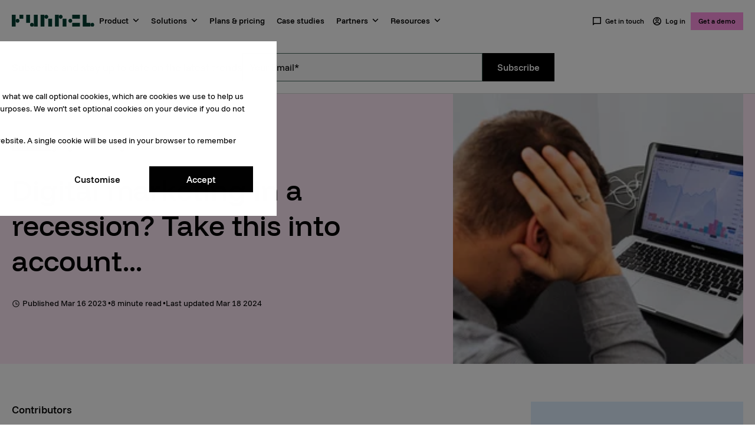

--- FILE ---
content_type: text/html; charset=UTF-8
request_url: https://funnel.io/blog/marketing-in-a-recession
body_size: 18145
content:
<html lang="en"><head><style>
  :root {
    
      --main-nav-bg: var(--white);
      --main-nav-text: var(--black);
    
  }
</style>



  
    
  
  


<title>Setting your marketing strategy in a recession</title>

<meta name="description" content="Get effective marketing strategies for a recession with a few tips from Funnel. Learn how to navigate challenges and turn them into growth opportunities.">
<meta name="theme-color" content="#013f33">
<meta charset="utf-8">


  <link rel="shortcut icon" href="https://funnel.io/hubfs/Branding/Logos/funnel-favicon-web.png">



<link rel="preload" href="https://funnel.io/hubfs/raw_assets/public/funnel-theme/fonts/Funnel-Display-Medium.woff2" as="font" type="font/woff2" integrity="sha384-zDUtrnJ+ikUB3+VMIrWlgCs67+0X4JKsYYQqryVcpWLgLus3f/0Bn/VMxS0UkuTs" crossorigin>
<link rel="preload" href="https://funnel.io/hubfs/raw_assets/public/funnel-theme/fonts/Funnel-Sans-Regular.woff2" as="font" type="font/woff2" integrity="sha384-FRtpeMgjLk7HpD3SVYrT9bt52a00Z6XLls8JzuT88HDVHB21N9pEnYlltg+ffoi1" crossorigin>

<meta name="viewport" content="width=device-width, initial-scale=1">

    
    <meta property="og:description" content="Get effective marketing strategies for a recession with a few tips from Funnel. Learn how to navigate challenges and turn them into growth opportunities.">
    <meta property="og:title" content="Setting your marketing strategy in a recession">
    <meta name="twitter:description" content="Get effective marketing strategies for a recession with a few tips from Funnel. Learn how to navigate challenges and turn them into growth opportunities.">
    <meta name="twitter:title" content="Setting your marketing strategy in a recession">

    

    
    <style>
a.cta_button{-moz-box-sizing:content-box !important;-webkit-box-sizing:content-box !important;box-sizing:content-box !important;vertical-align:middle}.hs-breadcrumb-menu{list-style-type:none;margin:0px 0px 0px 0px;padding:0px 0px 0px 0px}.hs-breadcrumb-menu-item{float:left;padding:10px 0px 10px 10px}.hs-breadcrumb-menu-divider:before{content:'›';padding-left:10px}.hs-featured-image-link{border:0}.hs-featured-image{float:right;margin:0 0 20px 20px;max-width:50%}@media (max-width: 568px){.hs-featured-image{float:none;margin:0;width:100%;max-width:100%}}.hs-screen-reader-text{clip:rect(1px, 1px, 1px, 1px);height:1px;overflow:hidden;position:absolute !important;width:1px}
</style>

<link rel="stylesheet" href="https://funnel.io/hubfs/hub_generated/template_assets/1/46934820467/1769176711027/template_main.min.css">
<link rel="stylesheet" href="https://funnel.io/hubfs/hub_generated/template_assets/1/180684906632/1769176698734/template_blog-article.min.css">
<link rel="stylesheet" href="https://funnel.io/hubfs/hub_generated/template_assets/1/94442085428/1769176700683/template_leadin-modal.min.css">
<link rel="stylesheet" href="https://funnel.io/hubfs/hub_generated/module_assets/1/46942929667/1765966656984/module_Header_Menu.min.css">
<link rel="stylesheet" href="https://funnel.io/hubfs/hub_generated/module_assets/1/46942929666/1765966656835/module_Header_Menu_CTA.min.css">
<link rel="stylesheet" href="https://funnel.io/hubfs/hub_generated/module_assets/1/46942943562/1769164446277/module_Footer_Menu.min.css">
<link rel="stylesheet" href="https://funnel.io/hubfs/hub_generated/module_assets/1/46934820456/1769164450803/module_social-follow.min.css">
<link rel="stylesheet" href="https://funnel.io/hubfs/hub_generated/module_assets/1/46942943558/1769164446232/module_Footer_Menu_Secondary.min.css">
<link rel="preload" as="style" href="/hubfs/build_assets/funnel-project/700/js_client_assets/assets/App-CSh1Qk4I.css">

    

    

<!-- begin Convert Experiences code--><script type="text/javascript" src="//cdn-4.convertexperiments.com/v1/js/10018487-10018781.js?environment=production"></script><!-- end Convert Experiences code -->

<meta name="google-site-verification" content="7hoaNf9nEps3taoyE5ytAT0j-DktLryKkKhkjC38EmM">
<!-- Google Tag Manager is fetched and served from the SGTM domain -->
<script src="https://funnel.io/hubfs/hub_generated/template_assets/1/131678468122/1769176700788/template_helpers.min.js"></script>
<script src="https://funnel.io/hubfs/hub_generated/template_assets/1/132195329040/1769176700161/template_cookies.min.js"></script>
<script src="https://funnel.io/hubfs/hub_generated/template_assets/1/187107760186/1769176703317/template_gtmLoader.min.js" fetchpriority="high"></script>
<script src="https://funnel.io/hubfs/hub_generated/template_assets/1/187005985627/1769176702385/template_location.min.js" fetchpriority="high"></script>
<script src="https://funnel.io/hubfs/hub_generated/template_assets/1/187633077362/1769176700038/template_confidence.min.js" fetchpriority="high"></script>

<script src="https://unpkg.com/react@18/umd/react.production.min.js"></script>
<script src="https://unpkg.com/react-dom@18/umd/react-dom.production.min.js"></script>

<!--<script src="https://funnel-io.github.io/funnel-web/meetbridge-widget.js?debug=true"></script> -->

<!-- Do not add scripts here - Please add new scripts file in the codebase -->
<meta property="og:image" content="https://funnel.io/hubfs/marketing%20in%20a%20recession.jpg">
<meta property="og:image:width" content="2342">
<meta property="og:image:height" content="1171">
<meta property="og:image:alt" content="marketing in a recession">
<meta name="twitter:image" content="https://funnel.io/hubfs/marketing%20in%20a%20recession.jpg">
<meta name="twitter:image:alt" content="marketing in a recession">

<meta property="og:url" content="https://funnel.io/blog/marketing-in-a-recession">
<meta name="twitter:card" content="summary_large_image">

<link rel="canonical" href="https://funnel.io/blog/marketing-in-a-recession">
<script type="application/ld+json">
{
    "@context": "https://schema.org",
    "@graph": [
        {
            "@type": "BlogPosting",
            "@id": "https://funnel.io/blog/marketing-in-a-recession#blogpost",
            "mainEntityOfPage": {
                "@id": "https://funnel.io/blog/marketing-in-a-recession#webpage"
            },
            "headline": "Digital marketing in a recession? Take this into account...",
            "image": {
                "@type": "ImageObject",
                "url": "https://529308.fs1.hubspotusercontent-na1.net/hubfs/529308/marketing%20in%20a%20recession.jpg"
            },
            "datePublished": "2023-03-16T17:11:04",
            "dateModified": "2024-03-18T14:40:28",
            "author": {
                "@id": "https://funnel.io/blog/author/sean-dougherty#author"
            },
            "publisher": {
                "@id": "https://www.funnel.io#organization"
            },
            "description": "Get effective marketing strategies for a recession with a few tips from Funnel. Learn how to navigate challenges and turn them into growth opportunities."
        },
        {
            "@type": "Person",
            "@id": "https://funnel.io/blog/author/sean-dougherty#author",
            "name": "Sean Dougherty",
            "url": "https://funnel.io/blog/author/sean-dougherty",
            "sameAs": [
                "https://www.linkedin.com/in/seandougherty1/",
                ""
            ]
        },
        {
            "@type": "Organization",
            "@id": "https://www.funnel.io#organization",
            "name": "Funnel",
            "url": "https://www.funnel.io",
            "logo": {
                "@type": "ImageObject",
                "url": "https://funnel.io/hubfs/Branding/Logos/SVG/Funnel_logo_primary.svg"
            },
            "sameAs": [
                "https://www.linkedin.com/company/funnel-io",
                "https://gq.linkedin.com/company/funnel-io",
                "https://www.capterra.com/p/156756/Funnel/",
                "https://www.crunchbase.com/organization/funnel-operations",
                "https://www.g2.com/products/funnel/reviews",
                "https://www.wikidata.org/wiki/Q118315835"
            ]
        },
        {
            "@type": "WebPage",
            "@id": "https://funnel.io/blog/marketing-in-a-recession#webpage",
            "url": "https://funnel.io/blog/marketing-in-a-recession",
            "name": "Digital marketing in a recession? Take this into account...",
            "isPartOf": {
                "@id": "https://www.funnel.io#website"
            },
            "primaryImageOfPage": {
                "@id": "https://funnel.io/blog/marketing-in-a-recession#primaryimage"
            },
            "datePublished": "2023-03-16T17:11:04",
            "dateModified": "2024-03-18T14:40:28",
            
            "description": "Get effective marketing strategies for a recession with a few tips from Funnel. Learn how to navigate challenges and turn them into growth opportunities.",
            "potentialAction": {
                "@type": "ReadAction",
                "target": "https://funnel.io/blog/marketing-in-a-recession"
            }
        },
        {
            "@type": "WebSite",
            "@id": "https://www.funnel.io#website",
            "url": "https://www.funnel.io",
            "name": "Funnel",
            "description": "The website of Funnel.",
            "publisher": {
                "@id": "https://www.funnel.io#organization"
            }
        }
    ]
}
</script>



<!--Add RSS url for Google Discover-->
<link rel="alternate" type="application/rss+xml" href="https://funnel.io/blog/rss.xml">
<!--End add RSS url for Google Discover-->

<!--Add Meta name Robots for Google Discover-->
<meta name="robots" content="index, follow, max-image-preview:large, max-snippet:-1, max-video-preview:-1">
<!--End Meta name Robots for Google Discover-->
 <!-- End Schema --> 
<meta property="og:type" content="article">
<link rel="alternate" type="application/rss+xml" href="https://funnel.io/blog/rss.xml">
<meta name="twitter:domain" content="funnel.io">
<meta name="twitter:site" content="@funnel">

<meta http-equiv="content-language" content="en">










  



  

  <meta name="generator" content="HubSpot"></head>
  <body class="base theme-white">
    <!-- Google Tag Manager (noscript) -->
    <noscript><iframe src="https://www.googletagmanager.com/ns.html?id=GTM-MT7PT8M" height="0" width="0" style="display: none; visibility: hidden"></iframe></noscript>
    <!-- End Google Tag Manager (noscript) -->
    <div class="body-wrapper   hs-content-id-106787416852 hs-blog-post hs-blog-id-2781071895">
      
        <div data-global-resource-path="funnel-theme/templates/partials/header.html"><header class="header">
  <div class="header__banner">
    <div id="hs_cos_wrapper_menu_alert_banner" class="hs_cos_wrapper hs_cos_wrapper_widget hs_cos_wrapper_type_module" style="" data-hs-cos-general-type="widget" data-hs-cos-type="module"><link rel="stylesheet" href="/hubfs/build_assets/funnel-project/700/js_client_assets/assets/App-CSh1Qk4I.css">
<div><!--$--><div data-hs-island="true" id="island-eddd54i1R2"><!--$--><!--/$--></div><!--/$--></div>
    <script type="text/javascript">
      window.__hsEnvConfig = {"hsDeployed":true,"hsEnv":"prod","hsJSRGates":["CMS:JSRenderer:SeparateIslandRenderOption","CMS:JSRenderer:CompressResponse","CMS:JSRenderer:MinifyCSS","CMS:JSRenderer:GetServerSideProps","CMS:JSRenderer:LocalProxySchemaVersion1","CMS:JSRenderer:SharedDeps"],"hublet":"na1","portalID":529308};
      window.__hsServerPageUrl = "https:\u002F\u002Ffunnel.io\u002Fblog\u002Fmarketing-in-a-recession";
      window.__hsBasePath = "\u002Fblog\u002Fmarketing-in-a-recession";
    </script>
      
  <script type="text/javascript">
    var newIslands = [{"clientOnly":false,"hydrateOn":"load","id":"island-eddd54i1R2","moduleId":"components\u002Fislands\u002FMenuAlertBanner\u002FApp.jsx?client-entry","moduleName":"App","priority":0,"props":{"data":{"fieldValues":{"hide_on_subdomains":true,"icon":{"alt":"Notification","height":12,"loading":"disabled","size_type":null,"src":"https:\u002F\u002F529308.fs1.hubspotusercontent-na1.net\u002Fhubfs\u002F529308\u002FIcons\u002Ficon-notification-black.svg","width":12},"link_label":"Unlock access","link_url":{"content_id":199041231934,"href":"https:\u002F\u002Fpage.funnel.io\u002F2026-marketing-intelligence-report","href_with_scheme":null,"type":"CONTENT"},"message":"Stay ahead with The 2026 Marketing Intelligence Report.","message_id":"marketing-intelligence-report-2026","show_message":false,"style":{"background_color":{"color":"#badff9","css":"#badff9","hex":"#badff9","opacity":100,"rgb":"rgb(186, 223, 249)","rgba":"rgba(186, 223, 249, 1)"},"border_color":{"color":"#1cb1f3","css":"#1cb1f3","hex":"#1cb1f3","opacity":100,"rgb":"rgb(28, 177, 243)","rgba":"rgba(28, 177, 243, 1)"}}}}},"supplementalFieldValues":{"hide_on_subdomains":{},"icon":{},"link_label":{},"link_url":{},"message":{},"message_id":{},"show_message":{},"style":{"background_color":{},"border_color":{}}},"url":"\u002Fhubfs\u002Fbuild_assets\u002Ffunnel-project\u002F700\u002Fjs_client_assets\u002Fassets\u002FApp-C9ZTrN5h.js"}];
    if (Array.isArray(window.__islands)) {
      window.__islands.push(...newIslands);
    } else {
      window.__islands = newIslands;
    }
  </script>
  <link rel="modulepreload" crossorigin href="https://static.hsappstatic.net/cms-js-static/ex/js/react/v18/react-combined.mjs">
  <script type="module" crossorigin>
    import { initConfigSingletonFromJSON, setupIslandHydration } from "https://static.hsappstatic.net/cms-js-static/ex/js/island-runtime/v1/island-runtime.mjs"
    initConfigSingletonFromJSON(window.__hsEnvConfig)
    setupIslandHydration();
  </script>
      </div>
  </div>
  <div class="header__container flexbox-container main-header main-header--fix">
    <div class="header__left-nav">
      <div class="header__logo">
        
  
  
  


<a href="https://funnel.io" id="hs-link-menu-cta_hs_logo_widget">
  <div class="funnel-logomark-menu">
    <img src="https://funnel.io/hubfs/raw_assets/public/funnel-theme/images/icons/funnel-mark-white.svg" alt="Funnel logomark" title="Funnel logo" width="64" height="64">
  </div>
  <div class="funnel-logomark-mobile">
    <img src="https://funnel.io/hubfs/raw_assets/public/funnel-theme/images/icons/funnel-mark-green.svg" alt="Funnel logomark" title="Funnel logo" width="64" height="64">
  </div>
  <div class="funnel-logomark-desktop">
    <img src="https://funnel.io/hubfs/raw_assets/public/funnel-theme/images/icons/funnel-logo-mark-green.svg" alt="Funnel logomark" title="Funnel logo" width="32" height="32">
  </div>
  <div class="funnel-logotype">
    <img src="https://funnel.io/hubfs/raw_assets/public/funnel-theme/images/icons/funnel-logo-green.svg" alt="Funnel logotype" title="Funnel logo" width="140" height="20">
  </div>
</a>
      </div>
      <div class="header__navigation">
        <div id="hs_cos_wrapper_navigation-primary" class="hs_cos_wrapper hs_cos_wrapper_widget hs_cos_wrapper_type_module" style="" data-hs-cos-general-type="widget" data-hs-cos-type="module">
























<nav aria-label="Main menu" class="navigation-primary">
  
  
  <ul class="submenu level-1">
    
      
      
  <li class="has-submenu menu-item hs-skip-lang-url-rewrite">
    
      
        <div id="menu-Product-wrapper" class="menu-label-wrapper">
        
        
          
            
            
            
            
            
              <span id="menu-Product-menu-label" class="menu-label">
                Product
              </span>
            
          
        
        
          <svg class="arrow" id="menu-Product-arrow" width="11" height="11" viewbox="0 0 11 6" fill="none" xmlns="http://www.w3.org/2000/svg">
            <path id="menu-arrow-path" d="M5.49956 3.879L9.21206 0.1665L10.2726 1.227L5.49956 6L0.726562 1.227L1.78706 0.1665L5.49956 3.879Z" fill="black" />
          </svg>
        
        
        </div>
      
    
    
      
  
  <ul class="submenu level-2">
    
      <div class="dropdown-container flexbox-container">
      
      
      
  <li class="has-submenu menu-item hs-skip-lang-url-rewrite">
    
      
        
          <span class="menu-label">Overview</span>
        
        
        
    
    
      
  
  <ul class="submenu level-3">
    
      
      
  <li class="has-submenu menu-item hs-skip-lang-url-rewrite">
    
      
        <a href="https://funnel.io/product-overview" id="submenu-Product-overview-wrapper" class="submenu-icon__wrapper">
          
          
            <img id="submenu-Product-overview-icon" src="https://funnel.io/hubfs/Icons/nav-brand-2024/platform%20overview.svg" alt="Label icon" width="24" height="24">
          
          
          
          
          
          
          
          
          
          
          
          
          
          
          
          
          
          
          
          
          
          
          
          
          
          
          
          
          
          
          
          
          
          
          
          
          
          
          
          
          
          
          
          
          
          
          
          
          
          
          
          
          
          
          
          
          
          
          
          
          
          
          
          
          
          
          
          
          
          
          
          
          
          
          
          
          <div class="submenu-text__wrapper">
            <div id="submenu-Product-overview-text-wrapper" class="menu-link">
              Product overview
            </div>
            <div class="submenu">
              
              <span class="menu-label submenu">Learn about Funnel’s features and benefits</span>
              
            </div>
          </div>
        </a>
      
    
    
      
  
  <ul class="submenu level-4">
    
      
      
  <li class="no-submenu menu-item hs-skip-lang-url-rewrite">
    
      
        
          
        
        
        
    
    
    
  </li>

      
      
  </ul>

    
    
  </li>

      
      
  <li class="has-submenu menu-item hs-skip-lang-url-rewrite">
    
      
        <a href="https://funnel.io/data-hub" id="submenu-Data-Hub-wrapper" class="submenu-icon__wrapper">
          
          
          
          
          
          
          
          
          
          
          
          
          
          
          
          
          
          
          
          
          
          
          
          
          
          
          
          
          
          
          
          
          
          
          
          
          
          
          
          
          
          
          
          
          
          
          
          
          
          
          
          
          
          
          
          
          
          
          
          
          
          
          
          
          
          
            <img id="submenu-Data-Hub-icon" src="https://funnel.io/hubfs/Icons/nav-brand-2024/data-hub.svg" alt="Label icon" width="24" height="24">
          
          
          
          
          
          
          
          
          
          
          
          
          <div class="submenu-text__wrapper">
            <div id="submenu-Data-Hub-text-wrapper" class="menu-link">
              Data Hub
            </div>
            <div class="submenu">
              
              <span class="menu-label submenu">Connect and model all your marketing data</span>
              
            </div>
          </div>
        </a>
      
    
    
      
  
  <ul class="submenu level-4">
    
      
      
  <li class="no-submenu menu-item hs-skip-lang-url-rewrite">
    
      
        
          
        
        
        
    
    
    
  </li>

      
      
  </ul>

    
    
  </li>

      
      
  <li class="has-submenu menu-item hs-skip-lang-url-rewrite">
    
      
        <a href="https://funnel.io/all-data-sources" id="submenu-Connectors-wrapper" class="submenu-icon__wrapper">
          
          
          
          
            <img id="submenu-Connectors-icon" src="https://funnel.io/hubfs/Icons/nav-brand-2024/connectors.svg" alt="Label icon" width="24" height="24">
          
          
          
          
          
          
          
          
          
          
          
          
          
          
          
          
          
          
          
          
          
          
          
          
          
          
          
          
          
          
          
          
          
          
          
          
          
          
          
          
          
          
          
          
          
          
          
          
          
          
          
          
          
          
          
          
          
          
          
          
          
          
          
          
          
          
          
          
          
          
          
          
          
          
          <div class="submenu-text__wrapper">
            <div id="submenu-Connectors-text-wrapper" class="menu-link">
              Connectors
            </div>
            <div class="submenu">
              
              <span class="menu-label submenu">Full list of available data sources</span>
              
            </div>
          </div>
        </a>
      
    
    
      
  
  <ul class="submenu level-4">
    
      
      
  <li class="no-submenu menu-item hs-skip-lang-url-rewrite">
    
      
        
          
        
        
        
    
    
    
  </li>

      
      
  </ul>

    
    
  </li>

      
      
  <li class="has-submenu menu-item hs-skip-lang-url-rewrite">
    
      
        <a href="https://funnel.io/all-data-destinations" id="submenu-Destinations-wrapper" class="submenu-icon__wrapper">
          
          
          
          
          
          
          
          
          
          
          
          
            <img id="submenu-Destinations-icon" src="https://funnel.io/hubfs/Icons/nav-brand-2024/exporting-destinations.svg" alt="Label icon" width="24" height="24">
          
          
          
          
          
          
          
          
          
          
          
          
          
          
          
          
          
          
          
          
          
          
          
          
          
          
          
          
          
          
          
          
          
          
          
          
          
          
          
          
          
          
          
          
          
          
          
          
          
          
          
          
          
          
          
          
          
          
          
          
          
          
          
          
          
          
          <div class="submenu-text__wrapper">
            <div id="submenu-Destinations-text-wrapper" class="menu-link">
              Destinations
            </div>
            <div class="submenu">
              
              <span class="menu-label submenu">Send data anywhere you want</span>
              
            </div>
          </div>
        </a>
      
    
    
      
  
  <ul class="submenu level-4">
    
      
      
  <li class="no-submenu menu-item hs-skip-lang-url-rewrite">
    
      
        
          
        
        
        
    
    
    
  </li>

      
      
  </ul>

    
    
  </li>

      
      
  </ul>

    
    
  </li>

      
      
  <li class="has-submenu menu-item hs-skip-lang-url-rewrite">
    
      
        
          <span class="menu-label">What can you do with Funnel?</span>
        
        
        
    
    
      
  
  <ul class="submenu level-3">
    
      
      
  <li class="has-submenu menu-item hs-skip-lang-url-rewrite">
    
      
        <a href="https://funnel.io/data-integration" id="submenu-Data-integration-wrapper" class="submenu-icon__wrapper">
          
          
          
          
          
          
          
          
          
          
            <img id="submenu-Data-integration-icon" src="https://funnel.io/hubfs/Icons/nav-brand-2024/data-integration.svg" alt="Label icon" width="24" height="24">
          
          
          
          
          
          
          
          
          
          
          
          
          
          
          
          
          
          
          
          
          
          
          
          
          
          
          
          
          
          
          
          
          
          
          
          
          
          
          
          
          
          
          
          
          
          
          
          
          
          
          
          
          
          
          
          
          
          
          
          
          
          
          
          
          
          
          
          
          <div class="submenu-text__wrapper">
            <div id="submenu-Data-integration-text-wrapper" class="menu-link">
              Data integration
            </div>
            <div class="submenu">
              
              <span class="menu-label submenu">Move data into your data warehouse</span>
              
            </div>
          </div>
        </a>
      
    
    
      
  
  <ul class="submenu level-4">
    
      
      
  <li class="no-submenu menu-item hs-skip-lang-url-rewrite">
    
      
        
          
        
        
        
    
    
    
  </li>

      
      
  </ul>

    
    
  </li>

      
      
  <li class="has-submenu menu-item hs-skip-lang-url-rewrite">
    
      
        <a href="https://funnel.io/measure" id="submenu-Advanced-measurement-wrapper" class="submenu-icon__wrapper">
          
          
          
          
          
          
            <img id="submenu-Advanced-measurement-icon" src="https://funnel.io/hubfs/Icons/nav-brand-2024/measurement.svg" alt="Label icon" width="24" height="24">
          
          
          
          
          
          
          
          
          
          
          
          
          
          
          
          
          
          
          
          
          
          
          
          
          
          
          
          
          
          
          
          
          
          
          
          
          
          
          
          
          
          
          
          
          
          
          
          
          
          
          
          
          
          
          
          
          
          
          
          
          
          
          
          
          
          
          
          
          
          
          
          
          <div class="submenu-text__wrapper">
            <div id="submenu-Advanced-measurement-text-wrapper" class="menu-link">
              Advanced measurement
            </div>
            <div class="submenu">
              
              <span class="menu-label submenu">Go beyond last-click attribution</span>
              
            </div>
          </div>
        </a>
      
    
    
      
  
  <ul class="submenu level-4">
    
      
      
  <li class="no-submenu menu-item hs-skip-lang-url-rewrite">
    
      
        
          
        
        
        
    
    
    
  </li>

      
      
  </ul>

    
    
  </li>

      
      
  <li class="has-submenu menu-item hs-skip-lang-url-rewrite">
    
      
        <a href="https://funnel.io/report" id="submenu-Marketing-reporting-wrapper" class="submenu-icon__wrapper">
          
          
          
          
          
          
          
          
            <img id="submenu-Marketing-reporting-icon" src="https://funnel.io/hubfs/Icons/nav-brand-2024/reporting-1.svg" alt="Label icon" width="24" height="24">
          
          
          
          
          
          
          
          
          
          
          
          
          
          
          
          
          
          
          
          
          
          
          
          
          
          
          
          
          
          
          
          
          
          
          
          
          
          
          
          
          
          
          
          
          
          
          
          
          
          
          
          
          
          
          
          
          
          
          
          
          
          
          
          
          
          
          
          
          
          
          <div class="submenu-text__wrapper">
            <div id="submenu-Marketing-reporting-text-wrapper" class="menu-link">
              Marketing reporting
            </div>
            <div class="submenu">
              
              <span class="menu-label submenu">Powerful marketing reports</span>
              
            </div>
          </div>
        </a>
      
    
    
      
  
  <ul class="submenu level-4">
    
      
      
  <li class="no-submenu menu-item hs-skip-lang-url-rewrite">
    
      
        
          
        
        
        
    
    
    
  </li>

      
      
  </ul>

    
    
  </li>

      
      
  <li class="has-submenu menu-item hs-skip-lang-url-rewrite">
    
      
        <a href="https://funnel.io/data-activation" id="submenu-Data-activation-wrapper" class="submenu-icon__wrapper">
          
          
          
          
          
          
          
          
          
          
          
          
          
          
          
          
          
          
          
          
          
          
          
          
          
          
          
          
          
          
          
          
          
          
          
          
          
          
          
          
          
          
          
          
          
          
          
          
          
          
          
          
          
          
          
          
          
          
          
          
          
          
          
          
          
          
          
          
          
          
          
          
          
          
          
          
            <img id="submenu-Data-activation-icon" src="https://funnel.io/hubfs/activate.svg" alt="Label icon" width="24" height="24">
          
          
          <div class="submenu-text__wrapper">
            <div id="submenu-Data-activation-text-wrapper" class="menu-link">
              Data activation
            </div>
            <div class="submenu">
              
              <span class="menu-label submenu">Boost your marketing effectiveness </span>
              
            </div>
          </div>
        </a>
      
    
    
      
  
  <ul class="submenu level-4">
    
      
      
  <li class="no-submenu menu-item hs-skip-lang-url-rewrite">
    
      
        
          
        
        
        
    
    
    
  </li>

      
      
  </ul>

    
    
  </li>

      
      
  </ul>

    
    
  </li>

      
      
  <li class="has-submenu menu-item hs-skip-lang-url-rewrite">
    
      
        
          <span class="menu-label">Why Funnel?</span>
        
        
        
    
    
      
  
  <ul class="submenu level-3">
    
      
      
  <li class="no-submenu menu-item hs-skip-lang-url-rewrite">
    
      
        <a href="https://funnel.io/funnel-data-privacy-and-security" id="submenu-Data-security-wrapper" class="submenu-icon__wrapper">
          
          
          
          
          
          
          
          
          
          
          
          
          
          
          
          
            <img id="submenu-Data-security-icon" src="https://funnel.io/hubfs/Icons/nav-brand-2024/security.svg" alt="Label icon" width="24" height="24">
          
          
          
          
          
          
          
          
          
          
          
          
          
          
          
          
          
          
          
          
          
          
          
          
          
          
          
          
          
          
          
          
          
          
          
          
          
          
          
          
          
          
          
          
          
          
          
          
          
          
          
          
          
          
          
          
          
          
          
          
          
          
          <div class="submenu-text__wrapper">
            <div id="submenu-Data-security-text-wrapper" class="menu-link">
              Data security
            </div>
            <div class="submenu">
              
            </div>
          </div>
        </a>
      
    
    
    
  </li>

      
      
  <li class="no-submenu menu-item hs-skip-lang-url-rewrite">
    
      
        <a href="https://funnel.io/customers" id="submenu-Our-customers-wrapper" class="submenu-icon__wrapper">
          
          
          
          
          
          
          
          
          
          
          
          
          
          
          
          
          
          
            <img id="submenu-Our-customers-icon" src="https://funnel.io/hubfs/Icons/nav-brand-2024/customers.svg" alt="Label icon" width="24" height="24">
          
          
          
          
          
          
          
          
          
          
          
          
          
          
          
          
          
          
          
          
          
          
          
          
          
          
          
          
          
          
          
          
          
          
          
          
          
          
          
          
          
          
          
          
          
          
          
          
          
          
          
          
          
          
          
          
          
          
          
          
          <div class="submenu-text__wrapper">
            <div id="submenu-Our-customers-text-wrapper" class="menu-link">
              Our customers
            </div>
            <div class="submenu">
              
            </div>
          </div>
        </a>
      
    
    
    
  </li>

      
      
  <li class="no-submenu menu-item hs-skip-lang-url-rewrite">
    
      
        <a href="https://funnel.io/funnel-ai" id="submenu-Funnel-AI-wrapper" class="submenu-icon__wrapper">
          
          
          
          
          
          
          
          
          
          
          
          
          
          
          
          
          
          
          
          
          
          
          
          
          
          
          
          
          
          
          
          
          
          
          
          
          
          
          
          
          
          
          
          
          
          
          
          
          
          
          
          
          
          
          
          
          
          
          
          
          
          
            <img id="submenu-Funnel-AI-icon" src="https://funnel.io/hubfs/ic_ai-1.svg" alt="Label icon" width="24" height="24">
          
          
          
          
          
          
          
          
          
          
          
          
          
          
          
          
          <div class="submenu-text__wrapper">
            <div id="submenu-Funnel-AI-text-wrapper" class="menu-link">
              Funnel AI
            </div>
            <div class="submenu">
              
            </div>
          </div>
        </a>
      
    
    
    
  </li>

      
      
  <li class="no-submenu menu-item hs-skip-lang-url-rewrite">
    
      
        <a href="https://funnel.io/migrate-to-funnel" id="submenu-Migrate-to-Funnel-wrapper" class="submenu-icon__wrapper">
          
          
          
          
          
          
          
          
          
          
          
          
          
          
          
          
          
          
          
          
          
          
          
          
          
          
          
          
          
          
          
          
          
          
          
          
          
          
          
          
          
          
          
          
          
          
          
          
          
          
          
          
          
          
          
          
          
          
          
          
          
          
          
          
          
          
          
          
            <img id="submenu-Migrate-to-Funnel-icon" src="https://funnel.io/hubfs/home-heart-line_orange-1.svg" alt="Label icon" width="24" height="24">
          
          
          
          
          
          
          
          
          
          
          <div class="submenu-text__wrapper">
            <div id="submenu-Migrate-to-Funnel-text-wrapper" class="menu-link">
              Migrate to Funnel
            </div>
            <div class="submenu">
              
            </div>
          </div>
        </a>
      
    
    
    
  </li>

      
      
  </ul>

    
    
  </li>

      
      
      </div>
    
  </ul>

    
    
      <button class="navigation-primary__submenu-toggle"></button>
    
  </li>

      
      
  <li class="has-submenu menu-item hs-skip-lang-url-rewrite">
    
      
        <div id="menu-Solutions-wrapper" class="menu-label-wrapper">
        
        
          
            
            
            
            
            
              <span id="menu-Solutions-menu-label" class="menu-label">
                Solutions
              </span>
            
          
        
        
          <svg class="arrow" id="menu-Solutions-arrow" width="11" height="11" viewbox="0 0 11 6" fill="none" xmlns="http://www.w3.org/2000/svg">
            <path id="menu-arrow-path" d="M5.49956 3.879L9.21206 0.1665L10.2726 1.227L5.49956 6L0.726562 1.227L1.78706 0.1665L5.49956 3.879Z" fill="black" />
          </svg>
        
        
        </div>
      
    
    
      
  
  <ul class="submenu level-2">
    
      <div class="dropdown-container flexbox-container">
      
      
      
  <li class="has-submenu menu-item hs-skip-lang-url-rewrite">
    
      
        
          <span class="menu-label">By role</span>
        
        
        
    
    
      
  
  <ul class="submenu level-3">
    
      
      
  <li class="no-submenu menu-item hs-skip-lang-url-rewrite">
    
      
        <a href="https://funnel.io/digital-marketing" id="submenu-Digital-marketing-wrapper" class="submenu-icon__wrapper">
          
          
          
          
          
          
          
          
          
          
          
          
          
          
          
          
          
          
          
          
            <img id="submenu-Digital-marketing-icon" src="https://funnel.io/hubfs/Icons/nav-brand-2024/digital%20marketing.svg" alt="Label icon" width="24" height="24">
          
          
          
          
          
          
          
          
          
          
          
          
          
          
          
          
          
          
          
          
          
          
          
          
          
          
          
          
          
          
          
          
          
          
          
          
          
          
          
          
          
          
          
          
          
          
          
          
          
          
          
          
          
          
          
          
          
          
          <div class="submenu-text__wrapper">
            <div id="submenu-Digital-marketing-text-wrapper" class="menu-link">
              Digital marketing
            </div>
            <div class="submenu">
              
            </div>
          </div>
        </a>
      
    
    
    
  </li>

      
      
  <li class="no-submenu menu-item hs-skip-lang-url-rewrite">
    
      
        <a href="https://funnel.io/data-analysts-bi" id="submenu-Data-analyst-/-BI-wrapper" class="submenu-icon__wrapper">
          
          
          
          
          
          
          
          
          
          
          
          
          
          
          
          
          
          
          
          
          
          
            <img id="submenu-Data-analyst-/-BI-icon" src="https://funnel.io/hubfs/Icons/nav-brand-2024/bi.svg" alt="Label icon" width="24" height="24">
          
          
          
          
          
          
          
          
          
          
          
          
          
          
          
          
          
          
          
          
          
          
          
          
          
          
          
          
          
          
          
          
          
          
          
          
          
          
          
          
          
          
          
          
          
          
          
          
          
          
          
          
          
          
          
          
          <div class="submenu-text__wrapper">
            <div id="submenu-Data-analyst-/-BI-text-wrapper" class="menu-link">
              Data analyst / BI
            </div>
            <div class="submenu">
              
            </div>
          </div>
        </a>
      
    
    
    
  </li>

      
      
  <li class="no-submenu menu-item hs-skip-lang-url-rewrite">
    
      
        <a href="https://funnel.io/it-engineering" id="submenu-IT-/-Engineering-wrapper" class="submenu-icon__wrapper">
          
          
          
          
          
          
          
          
          
          
          
          
          
          
          
          
          
          
          
          
          
          
          
          
            <img id="submenu-IT-/-Engineering-icon" src="https://funnel.io/hubfs/Icons/nav-brand-2024/it.svg" alt="Label icon" width="24" height="24">
          
          
          
          
          
          
          
          
          
          
          
          
          
          
          
          
          
          
          
          
          
          
          
          
          
          
          
          
          
          
          
          
          
          
          
          
          
          
          
          
          
          
          
          
          
          
          
          
          
          
          
          
          
          
          <div class="submenu-text__wrapper">
            <div id="submenu-IT-/-Engineering-text-wrapper" class="menu-link">
              IT / Engineering
            </div>
            <div class="submenu">
              
            </div>
          </div>
        </a>
      
    
    
    
  </li>

      
      
  </ul>

    
    
  </li>

      
      
  <li class="has-submenu menu-item hs-skip-lang-url-rewrite">
    
      
        
          <span class="menu-label">By industry</span>
        
        
        
    
    
      
  
  <ul class="submenu level-3">
    
      
      
  <li class="no-submenu menu-item hs-skip-lang-url-rewrite">
    
      
        <a href="https://funnel.io/agencies" id="submenu-Agencies-wrapper" class="submenu-icon__wrapper">
          
          
          
          
          
          
          
          
          
          
          
          
          
          
          
          
          
          
          
          
          
          
          
          
          
          
            <img id="submenu-Agencies-icon" src="https://funnel.io/hubfs/Icons/nav-brand-2024/agencies.svg" alt="Label icon" width="24" height="24">
          
          
          
          
          
          
          
          
          
          
          
          
          
          
          
          
          
          
          
          
          
          
          
          
          
          
          
          
          
          
          
          
          
          
          
          
          
          
          
          
          
          
          
          
          
          
          
          
          
          
          
          
          <div class="submenu-text__wrapper">
            <div id="submenu-Agencies-text-wrapper" class="menu-link">
              Agencies
            </div>
            <div class="submenu">
              
            </div>
          </div>
        </a>
      
    
    
    
  </li>

      
      
  <li class="no-submenu menu-item hs-skip-lang-url-rewrite">
    
      
        <a href="https://funnel.io/b2c" id="submenu-B2C-wrapper" class="submenu-icon__wrapper">
          
          
          
          
          
          
          
          
          
          
          
          
          
          
          
          
          
          
          
          
          
          
          
          
          
          
          
          
            <img id="submenu-B2C-icon" src="https://funnel.io/hubfs/Icons/nav-brand-2024/b2c.svg" alt="Label icon" width="24" height="24">
          
          
          
          
          
          
          
          
          
          
          
          
          
          
          
          
          
          
          
          
          
          
          
          
          
          
          
          
          
          
          
          
          
          
          
          
          
          
          
          
          
          
          
          
          
          
          
          
          
          
          <div class="submenu-text__wrapper">
            <div id="submenu-B2C-text-wrapper" class="menu-link">
              B2C
            </div>
            <div class="submenu">
              
            </div>
          </div>
        </a>
      
    
    
    
  </li>

      
      
  <li class="no-submenu menu-item hs-skip-lang-url-rewrite">
    
      
        <a href="https://funnel.io/b2b" id="submenu-B2B-wrapper" class="submenu-icon__wrapper">
          
          
          
          
          
          
          
          
          
          
          
          
          
          
          
          
          
          
          
          
          
          
          
          
          
          
          
          
          
          
            <img id="submenu-B2B-icon" src="https://funnel.io/hubfs/Icons/nav-brand-2024/b2b.svg" alt="Label icon" width="24" height="24">
          
          
          
          
          
          
          
          
          
          
          
          
          
          
          
          
          
          
          
          
          
          
          
          
          
          
          
          
          
          
          
          
          
          
          
          
          
          
          
          
          
          
          
          
          
          
          
          
          <div class="submenu-text__wrapper">
            <div id="submenu-B2B-text-wrapper" class="menu-link">
              B2B
            </div>
            <div class="submenu">
              
            </div>
          </div>
        </a>
      
    
    
    
  </li>

      
      
  </ul>

    
    
  </li>

      
      
  <li class="has-submenu menu-item hs-skip-lang-url-rewrite">
    
      
        
          <span class="menu-label">Trusted by leading companies worldwide</span>
        
        
        
    
    
      
  
  <ul class="submenu level-3">
    
      
      
  <li class="no-submenu menu-item hs-skip-lang-url-rewrite">
    
      
        
          
            
            
            
              
              <div class="menu-banner">
                <img id="submenu-SOLUTIONSBANNER-banner" src="https://funnel.io/hubfs/Icons/Navigation/funnel-brands.svg" alt="Funnel customers" width="444" height="100">
              </div>
            
            
            
          
        
        
        
    
    
    
  </li>

      
      
  </ul>

    
    
  </li>

      
      
      </div>
    
  </ul>

    
    
      <button class="navigation-primary__submenu-toggle"></button>
    
  </li>

      
      
  <li class="no-submenu menu-item hs-skip-lang-url-rewrite">
    
      
        <a href="https://funnel.io/pricing" class="menu-link" id="menu-Plans-&amp;-pricing-menu-label">Plans &amp; pricing</a>
      
    
    
    
  </li>

      
      
  <li class="no-submenu menu-item hs-skip-lang-url-rewrite">
    
      
        <a href="https://funnel.io/all-case-studies" class="menu-link" id="menu-Case-studies-menu-label">Case studies</a>
      
    
    
    
  </li>

      
      
  <li class="has-submenu menu-item hs-skip-lang-url-rewrite">
    
      
        <div id="menu-Partners-wrapper" class="menu-label-wrapper">
        
        
          
            
            
            
            
            
              <span id="menu-Partners-menu-label" class="menu-label">
                Partners
              </span>
            
          
        
        
          <svg class="arrow" id="menu-Partners-arrow" width="11" height="11" viewbox="0 0 11 6" fill="none" xmlns="http://www.w3.org/2000/svg">
            <path id="menu-arrow-path" d="M5.49956 3.879L9.21206 0.1665L10.2726 1.227L5.49956 6L0.726562 1.227L1.78706 0.1665L5.49956 3.879Z" fill="black" />
          </svg>
        
        
        </div>
      
    
    
      
  
  <ul class="submenu level-2">
    
      <div class="dropdown-container flexbox-container">
      
      
      
  <li class="has-submenu menu-item hs-skip-lang-url-rewrite">
    
      
        
          <span class="menu-label"></span>
        
        
        
    
    
      
  
  <ul class="submenu level-3">
    
      
      
  <li class="has-submenu menu-item hs-skip-lang-url-rewrite">
    
      
        <a href="https://funnel.io/solution-partner-program" id="submenu-Solution-partners-wrapper" class="submenu-icon__wrapper">
          
          
          
          
          
          
          
          
          
          
          
          
          
          
          
          
          
          
          
          
          
          
          
          
          
          
          
          
          
          
          
          
            <img id="submenu-Solution-partners-icon" src="https://funnel.io/hubfs/Icons/nav-brand-2024/solutions%20partnerts.svg" alt="Label icon" width="24" height="24">
          
          
          
          
          
          
          
          
          
          
          
          
          
          
          
          
          
          
          
          
          
          
          
          
          
          
          
          
          
          
          
          
          
          
          
          
          
          
          
          
          
          
          
          
          
          
          <div class="submenu-text__wrapper">
            <div id="submenu-Solution-partners-text-wrapper" class="menu-link">
              Solution partners
            </div>
            <div class="submenu">
              
              <span class="menu-label submenu">Win more business and expand your service offering</span>
              
            </div>
          </div>
        </a>
      
    
    
      
  
  <ul class="submenu level-4">
    
      
      
  <li class="no-submenu menu-item hs-skip-lang-url-rewrite">
    
      
        
          
        
        
        
    
    
    
  </li>

      
      
  </ul>

    
    
  </li>

      
      
  </ul>

    
    
  </li>

      
      
  <li class="has-submenu menu-item hs-skip-lang-url-rewrite">
    
      
        
          <span class="menu-label"></span>
        
        
        
    
    
      
  
  <ul class="submenu level-3">
    
      
      
  <li class="has-submenu menu-item hs-skip-lang-url-rewrite">
    
      
        <a href="https://funnel.io/technology-partners" id="submenu-Technology-partners-wrapper" class="submenu-icon__wrapper">
          
          
          
          
          
          
          
          
          
          
          
          
          
          
          
          
          
          
          
          
          
          
          
          
          
          
          
          
          
          
          
          
          
          
            <img id="submenu-Technology-partners-icon" src="https://funnel.io/hubfs/Icons/nav-brand-2024/technology%20partners.svg" alt="Label icon" width="24" height="24">
          
          
          
          
          
          
          
          
          
          
          
          
          
          
          
          
          
          
          
          
          
          
          
          
          
          
          
          
          
          
          
          
          
          
          
          
          
          
          
          
          
          
          
          
          <div class="submenu-text__wrapper">
            <div id="submenu-Technology-partners-text-wrapper" class="menu-link">
              Technology partners
            </div>
            <div class="submenu">
              
              <span class="menu-label submenu">See the cloud, BI visualization, big data and analytics platforms we partner with</span>
              
            </div>
          </div>
        </a>
      
    
    
      
  
  <ul class="submenu level-4">
    
      
      
  <li class="no-submenu menu-item hs-skip-lang-url-rewrite">
    
      
        
          
        
        
        
    
    
    
  </li>

      
      
  </ul>

    
    
  </li>

      
      
  </ul>

    
    
  </li>

      
      
  <li class="has-submenu menu-item hs-skip-lang-url-rewrite">
    
      
        
          <span class="menu-label"></span>
        
        
        
    
    
      
  
  <ul class="submenu level-3">
    
      
      
  <li class="has-submenu menu-item hs-skip-lang-url-rewrite">
    
      
        <a href="https://funnel.io/partner-directory" id="submenu-Partner-directory-wrapper" class="submenu-icon__wrapper">
          
          
          
          
          
          
          
          
          
          
          
          
          
          
          
          
          
          
          
          
          
          
          
          
          
          
          
          
          
          
          
          
          
          
          
          
            <img id="submenu-Partner-directory-icon" src="https://funnel.io/hubfs/Icons/nav-brand-2024/partners%20directory.svg" alt="Label icon" width="24" height="24">
          
          
          
          
          
          
          
          
          
          
          
          
          
          
          
          
          
          
          
          
          
          
          
          
          
          
          
          
          
          
          
          
          
          
          
          
          
          
          
          
          
          
          <div class="submenu-text__wrapper">
            <div id="submenu-Partner-directory-text-wrapper" class="menu-link">
              Partner directory
            </div>
            <div class="submenu">
              
              <span class="menu-label submenu">Find the perfect Funnel partner to get the most out of your marketing data hub</span>
              
            </div>
          </div>
        </a>
      
    
    
      
  
  <ul class="submenu level-4">
    
      
      
  <li class="no-submenu menu-item hs-skip-lang-url-rewrite">
    
      
        
          
        
        
        
    
    
    
  </li>

      
      
  </ul>

    
    
  </li>

      
      
  </ul>

    
    
  </li>

      
      
      </div>
    
  </ul>

    
    
      <button class="navigation-primary__submenu-toggle"></button>
    
  </li>

      
      
  <li class="has-submenu menu-item hs-skip-lang-url-rewrite">
    
      
        <div id="menu-Resources-wrapper" class="menu-label-wrapper">
        
        
          
            
            
            
            
            
              <span id="menu-Resources-menu-label" class="menu-label">
                Resources
              </span>
            
          
        
        
          <svg class="arrow" id="menu-Resources-arrow" width="11" height="11" viewbox="0 0 11 6" fill="none" xmlns="http://www.w3.org/2000/svg">
            <path id="menu-arrow-path" d="M5.49956 3.879L9.21206 0.1665L10.2726 1.227L5.49956 6L0.726562 1.227L1.78706 0.1665L5.49956 3.879Z" fill="black" />
          </svg>
        
        
        </div>
      
    
    
      
  
  <ul class="submenu level-2">
    
      <div class="dropdown-container flexbox-container">
      
      
      
  <li class="has-submenu menu-item hs-skip-lang-url-rewrite">
    
      
        
          <span class="menu-label">Learn &amp; get inspired</span>
        
        
        
    
    
      
  
  <ul class="submenu level-3">
    
      
      
  <li class="has-submenu menu-item hs-skip-lang-url-rewrite">
    
      
        <a href="https://funnel.io/blog" id="submenu-Blog-wrapper" class="submenu-icon__wrapper">
          
          
          
          
          
          
          
          
          
          
          
          
          
          
          
          
          
          
          
          
          
          
          
          
          
          
          
          
          
          
          
          
          
          
          
          
          
          
          
          
          
          
          
          
          
          
          
          
            <img id="submenu-Blog-icon" src="https://funnel.io/hubfs/Icons/nav-brand-2024/blog.svg" alt="Label icon" width="24" height="24">
          
          
          
          
          
          
          
          
          
          
          
          
          
          
          
          
          
          
          
          
          
          
          
          
          
          
          
          
          
          
          <div class="submenu-text__wrapper">
            <div id="submenu-Blog-text-wrapper" class="menu-link">
              Blog
            </div>
            <div class="submenu">
              
              <span class="menu-label submenu">Learn about marketing, data &amp; reporting</span>
              
            </div>
          </div>
        </a>
      
    
    
      
  
  <ul class="submenu level-4">
    
      
      
  <li class="no-submenu menu-item hs-skip-lang-url-rewrite">
    
      
        
          
        
        
        
    
    
    
  </li>

      
      
  </ul>

    
    
  </li>

      
      
  <li class="has-submenu menu-item hs-skip-lang-url-rewrite">
    
      
        <a href="https://page.funnel.io/triangulation-tango" id="submenu-Marketing-measurement-wrapper" class="submenu-icon__wrapper">
          
          
          
          
          
          
          
          
          
          
          
          
          
          
          
          
          
          
          
          
          
          
          
          
          
          
          
          
          
          
          
          
          
          
          
          
          
          
          
          
          
          
          
          
          
          
          
          
          
          
          
          
          
          
            <img id="submenu-Marketing-measurement-icon" src="https://funnel.io/hubfs/Icons/nav-brand-2024/resources.svg" alt="Label icon" width="24" height="24">
          
          
          
          
          
          
          
          
          
          
          
          
          
          
          
          
          
          
          
          
          
          
          
          
          <div class="submenu-text__wrapper">
            <div id="submenu-Marketing-measurement-text-wrapper" class="menu-link">
              Marketing measurement
            </div>
            <div class="submenu">
              
              <span class="menu-label submenu">Free resource - ebook</span>
              
            </div>
          </div>
        </a>
      
    
    
      
  
  <ul class="submenu level-4">
    
      
      
  <li class="no-submenu menu-item hs-skip-lang-url-rewrite">
    
      
        
          
        
        
        
    
    
    
  </li>

      
      
  </ul>

    
    
  </li>

      
      
  <li class="has-submenu menu-item hs-skip-lang-url-rewrite">
    
      
        <a href="https://funnel.io/webinars" id="submenu-Webinars-wrapper" class="submenu-icon__wrapper">
          
          
          
          
          
          
          
          
          
          
          
          
          
          
          
          
          
          
          
          
          
          
          
          
          
          
          
          
          
          
          
          
          
          
          
          
          
          
          
          
          
          
          
          
          
          
          
          
          
          
          
          
          
          
          
          
          
          
          
          
          
          
          
          
          
          
          
          
          
          
          
          
            <img id="submenu-Webinars-icon" src="https://funnel.io/hubfs/ic_webinar_hovered.svg" alt="Label icon" width="24" height="24">
          
          
          
          
          
          
          <div class="submenu-text__wrapper">
            <div id="submenu-Webinars-text-wrapper" class="menu-link">
              Webinars
            </div>
            <div class="submenu">
              
              <span class="menu-label submenu">Grow through expert insights</span>
              
            </div>
          </div>
        </a>
      
    
    
      
  
  <ul class="submenu level-4">
    
      
      
  <li class="no-submenu menu-item hs-skip-lang-url-rewrite">
    
      
        
          
        
        
        
    
    
    
  </li>

      
      
  </ul>

    
    
  </li>

      
      
  <li class="has-submenu menu-item hs-skip-lang-url-rewrite">
    
      
        <a href="https://funnel.io/utm-builder" id="submenu-UTM-tag-generator-wrapper" class="submenu-icon__wrapper">
          
          
          
          
          
          
          
          
          
          
          
          
          
          
          
          
          
          
          
          
          
          
          
          
          
          
          
          
          
          
          
          
          
          
          
          
          
          
          
          
          
          
          
          
          
          
          
          
          
          
          
          
          
          
          
          
          
          
          
          
          
          
          
          
          
          
          
          
          
          
          
          
          
          
            <img id="submenu-UTM-tag-generator-icon" src="https://funnel.io/hubfs/Icons/nav-brand-2024/tags.svg" alt="Label icon" width="24" height="24">
          
          
          
          
          <div class="submenu-text__wrapper">
            <div id="submenu-UTM-tag-generator-text-wrapper" class="menu-link">
              UTM tag generator
            </div>
            <div class="submenu">
              
              <span class="menu-label submenu">Track campaigns better with clean UTM codes</span>
              
            </div>
          </div>
        </a>
      
    
    
      
  
  <ul class="submenu level-4">
    
      
      
  <li class="no-submenu menu-item hs-skip-lang-url-rewrite">
    
      
        
          
        
        
        
    
    
    
  </li>

      
      
  </ul>

    
    
  </li>

      
      
  </ul>

    
    
  </li>

      
      
  <li class="has-submenu menu-item hs-skip-lang-url-rewrite">
    
      
        
          <span class="menu-label">Product</span>
        
        
        
    
    
      
  
  <ul class="submenu level-3">
    
      
      
  <li class="has-submenu menu-item hs-skip-lang-url-rewrite">
    
      
        <a href="https://funnel.io/solutions-hub" id="submenu-Quick-start-gallery-wrapper" class="submenu-icon__wrapper">
          
          
          
          
          
          
          
          
          
          
          
          
          
          
          
          
          
          
          
          
          
          
          
          
          
          
          
          
          
          
          
          
          
          
          
          
          
          
          
          
          
          
          
          
          
          
          
          
          
          
          
          
          
          
          
          
          
          
          
          
          
          
          
          
          
          
          
          
          
          
            <img id="submenu-Quick-start-gallery-icon" src="https://funnel.io/hubfs/quick%20start%20gallery_active.svg" alt="Label icon" width="24" height="24">
          
          
          
          
          
          
          
          
          <div class="submenu-text__wrapper">
            <div id="submenu-Quick-start-gallery-text-wrapper" class="menu-link">
              Quick start gallery
            </div>
            <div class="submenu">
              
              <span class="menu-label submenu">Browse templates and start using Funnel</span>
              
            </div>
          </div>
        </a>
      
    
    
      
  
  <ul class="submenu level-4">
    
      
      
  <li class="no-submenu menu-item hs-skip-lang-url-rewrite">
    
      
        
          
        
        
        
    
    
    
  </li>

      
      
  </ul>

    
    
  </li>

      
      
  <li class="has-submenu menu-item hs-skip-lang-url-rewrite">
    
      
        <a href="https://help.funnel.io/en/collections/11649803-funnel-release-notes" id="submenu-Product-updates-wrapper" class="submenu-icon__wrapper">
          
          
          
          
          
          
          
          
          
          
          
          
          
          
          
          
          
          
          
          
          
          
          
          
          
          
          
          
          
          
          
          
          
          
          
          
          
          
          
          
          
          
          
          
          
          
          
          
          
          
            <img id="submenu-Product-updates-icon" src="https://funnel.io/hubfs/Icons/nav-brand-2024/product%20updates.svg" alt="Label icon" width="24" height="24">
          
          
          
          
          
          
          
          
          
          
          
          
          
          
          
          
          
          
          
          
          
          
          
          
          
          
          
          
          <div class="submenu-text__wrapper">
            <div id="submenu-Product-updates-text-wrapper" class="menu-link">
              Product updates
            </div>
            <div class="submenu">
              
              <span class="menu-label submenu">See the latest product releases</span>
              
            </div>
          </div>
        </a>
      
    
    
      
  
  <ul class="submenu level-4">
    
      
      
  <li class="no-submenu menu-item hs-skip-lang-url-rewrite">
    
      
        
          
        
        
        
    
    
    
  </li>

      
      
  </ul>

    
    
  </li>

      
      
  <li class="has-submenu menu-item hs-skip-lang-url-rewrite">
    
      
        <a href="https://help.funnel.io/en/" id="submenu-Help-center-wrapper" class="submenu-icon__wrapper">
          
          
          
          
          
          
          
          
          
          
          
          
          
          
          
          
          
          
          
          
          
          
          
          
          
          
          
          
          
          
          
          
          
          
          
          
          
          
          
          
          
          
          
          
          
          
          
          
          
          
          
          
            <img id="submenu-Help-center-icon" src="https://funnel.io/hubfs/Icons/nav-brand-2024/help.svg" alt="Label icon" width="24" height="24">
          
          
          
          
          
          
          
          
          
          
          
          
          
          
          
          
          
          
          
          
          
          
          
          
          
          
          <div class="submenu-text__wrapper">
            <div id="submenu-Help-center-text-wrapper" class="menu-link">
              Help center
            </div>
            <div class="submenu">
              
              <span class="menu-label submenu">Product walkthroughs &amp; guides</span>
              
            </div>
          </div>
        </a>
      
    
    
      
  
  <ul class="submenu level-4">
    
      
      
  <li class="no-submenu menu-item hs-skip-lang-url-rewrite">
    
      
        
          
        
        
        
    
    
    
  </li>

      
      
  </ul>

    
    
  </li>

      
      
  </ul>

    
    
  </li>

      
      
  <li class="has-submenu menu-item hs-skip-lang-url-rewrite">
    
      
        
          <span class="menu-label">Most read</span>
        
        
        
    
    
      
  
  <ul class="submenu level-3">
    
      
      
  <li class="no-submenu menu-item hs-skip-lang-url-rewrite">
    
      
        <a href="https://page.funnel.io/2026-marketing-intelligence-report" id="submenu-The-2026-Marketing-Intelligence-Report-wrapper" class="submenu-icon__wrapper">
          
          
          
          
          
          
          
          
          
          
          
          
          
          
          
          
          
          
          
          
          
          
          
          
          
          
          
          
          
          
          
          
          
          
          
          
          
          
          
          
          
          
          
          
          
          
          
          
          
          
          
          
          
          
          
          
          
          
          
          
          
          
          
          
            <img id="submenu-The-2026-Marketing-Intelligence-Report-icon" src="https://funnel.io/hubfs/Icons/nav-brand-2024/blog%20post.svg" alt="Label icon" width="24" height="24">
          
          
          
          
          
          
          
          
          
          
          
          
          
          
          <div class="submenu-text__wrapper">
            <div id="submenu-The-2026-Marketing-Intelligence-Report-text-wrapper" class="menu-link">
              The 2026 Marketing Intelligence Report
            </div>
            <div class="submenu">
              
            </div>
          </div>
        </a>
      
    
    
    
  </li>

      
      
  <li class="no-submenu menu-item hs-skip-lang-url-rewrite">
    
      
        <a href="https://funnel.io/blog/digital-marketing-reporting-guide" id="submenu-Guide-to-marketing-reporting-wrapper" class="submenu-icon__wrapper">
          
          
          
          
          
          
          
          
          
          
          
          
          
          
          
          
          
          
          
          
          
          
          
          
          
          
          
          
          
          
          
          
          
          
          
          
          
          
          
          
          
          
          
          
          
          
          
          
          
          
          
          
          
          
          
          
            <img id="submenu-Guide-to-marketing-reporting-icon" src="https://funnel.io/hubfs/Icons/nav-brand-2024/blog%20post.svg" alt="Label icon" width="24" height="24">
          
          
          
          
          
          
          
          
          
          
          
          
          
          
          
          
          
          
          
          
          
          
          <div class="submenu-text__wrapper">
            <div id="submenu-Guide-to-marketing-reporting-text-wrapper" class="menu-link">
              Guide to marketing reporting
            </div>
            <div class="submenu">
              
            </div>
          </div>
        </a>
      
    
    
    
  </li>

      
      
  <li class="no-submenu menu-item hs-skip-lang-url-rewrite">
    
      
        <a href="https://funnel.io/blog/what-is-data-transformation" id="submenu-What-is-data-transformation-wrapper" class="submenu-icon__wrapper">
          
          
          
          
          
          
          
          
          
          
          
          
          
          
          
          
          
          
          
          
          
          
          
          
          
          
          
          
          
          
          
          
          
          
          
          
          
          
          
          
          
          
          
          
          
          
          
          
          
          
          
          
          
          
          
          
          
          
            <img id="submenu-What-is-data-transformation-icon" src="https://funnel.io/hubfs/Icons/nav-brand-2024/blog%20post.svg" alt="Label icon" width="24" height="24">
          
          
          
          
          
          
          
          
          
          
          
          
          
          
          
          
          
          
          
          
          <div class="submenu-text__wrapper">
            <div id="submenu-What-is-data-transformation-text-wrapper" class="menu-link">
              What is data transformation
            </div>
            <div class="submenu">
              
            </div>
          </div>
        </a>
      
    
    
    
  </li>

      
      
  </ul>

    
    
  </li>

      
      
      </div>
    
  </ul>

    
    
      <button class="navigation-primary__submenu-toggle"></button>
    
  </li>

      
      
  </ul>

  <div class="navigation-mobile-login menu-item">
    <a id="menu-login-menu-label-mobile" href="https://app.funnel.io">Login</a>
  </div>
  <ul class="navigation-primary__action-bar">
    <div class="navigation-primary__action-bar-wrapper">
      <a id="header-menu-secondary-cta__button-mobile" class="header-menu-cta__button btn btn--primary-accent" href="https://funnel.io/book-demo">
        Get a demo
      </a>
    </div>
  </ul>
</nav></div>
      </div>
    </div>
    <div class="header__right-nav">
      <div class="header__buttons">
        <div id="hs_cos_wrapper_menu-cta" class="hs_cos_wrapper hs_cos_wrapper_widget hs_cos_wrapper_type_module" style="" data-hs-cos-general-type="widget" data-hs-cos-type="module"><div class="header-menu-cta">
  <ul>
    
      <li>
        
        
        
        
        
        <a id="header-menu-cta__link-0" class="header-menu-cta__link" href="https://funnel.io/get-in-touch">
          
            <img src="https://funnel.io/hubfs/Icons/Navigation/icon-message-bubble-black.svg" alt="Message bubble icon" width="16" height="16">
          
          Get in touch
        </a>
      </li>
    
    
      <li>
        
        
        
        
        
        <a id="header-menu-cta__link-1" class="header-menu-cta__link" href="https://app.funnel.io">
          
            <img src="https://funnel.io/hubfs/Icons/Navigation/icon-user-black.svg" alt="User icon" width="16" height="16">
          
          Log in
        </a>
      </li>
    
  </ul>
  <ul>
    
    
      <li>
        
        
        
        
        
        <a id="header-menu-primary-cta__button" class="header-menu-cta__button btn btn--primary-accent" href="https://funnel.io/book-demo">
          Get a demo
        </a>
      </li>
    
  </ul>
</div></div>
      </div>
      <div class="header-toggle header__navigation-toggle"></div>
    </div>
  </div>
</header></div>
      

      

  <div class="blog-article blog">
    <header class="article-hero">
      <div>
        <div class="hero-header">
          <div>
            <div class="breadcrumbs">
  <a href="/blog">Funnel Blog</a> <span>/</span>
  
    
    <span class=""><span id="hs_cos_wrapper_name" class="hs_cos_wrapper hs_cos_wrapper_meta_field hs_cos_wrapper_type_text" style="" data-hs-cos-general-type="meta_field" data-hs-cos-type="text">Digital marketing in a recession? Take...</span></span>
  
</div>
            <h1 class="h2"><span id="hs_cos_wrapper_name" class="hs_cos_wrapper hs_cos_wrapper_meta_field hs_cos_wrapper_type_text" style="" data-hs-cos-general-type="meta_field" data-hs-cos-type="text">Digital marketing in a recession? Take this into account...</span></h1>
            <div class="hero-meta">
              <div class="meta-info">
                <img src="https://funnel.io/hubfs/Icons/icon-time-circle-black-900.svg" alt="Icon checkmark">
                <div>
                  <span>
                    Published
                    Mar 16 2023
                  </span>
                  <span>
                    
  
  
  
    8
    minute read
  
                  </span>
                  
                    <span>
                      Last updated
                      Mar 18 2024
                    </span>
                  
                </div>
              </div>
              
              
                <div id="heroForm" class="hero-form">
                  <div id="hs_cos_wrapper_Blog_Subscribe" class="hs_cos_wrapper hs_cos_wrapper_widget hs_cos_wrapper_type_module widget-type-blog_subscribe" style="" data-hs-cos-general-type="widget" data-hs-cos-type="module">


<span id="hs_cos_wrapper_Blog_Subscribe_blog_subscribe" class="hs_cos_wrapper hs_cos_wrapper_widget hs_cos_wrapper_type_blog_subscribe" style="" data-hs-cos-general-type="widget" data-hs-cos-type="blog_subscribe"><h3 id="hs_cos_wrapper_Blog_Subscribe_blog_subscribe_title" class="hs_cos_wrapper form-title" data-hs-cos-general-type="widget_field" data-hs-cos-type="text">Subscribe and stay up to date on the latest trends</h3>

<div id="hs_form_target_Blog_Subscribe_blog_subscribe_1053"></div>



</span></div>
                </div>
              
            </div>
          </div>
        </div>
        <div class="hero-media">
          
            <img src="https://funnel.io/hs-fs/hubfs/marketing%20in%20a%20recession.jpg?width=460&amp;height=280&amp;name=marketing%20in%20a%20recession.jpg" alt="marketing in a recession" width="460" height="280" fetchpriority="high" srcset="https://funnel.io/hs-fs/hubfs/marketing%20in%20a%20recession.jpg?width=230&amp;height=140&amp;name=marketing%20in%20a%20recession.jpg 230w, https://funnel.io/hs-fs/hubfs/marketing%20in%20a%20recession.jpg?width=460&amp;height=280&amp;name=marketing%20in%20a%20recession.jpg 460w, https://funnel.io/hs-fs/hubfs/marketing%20in%20a%20recession.jpg?width=690&amp;height=420&amp;name=marketing%20in%20a%20recession.jpg 690w, https://funnel.io/hs-fs/hubfs/marketing%20in%20a%20recession.jpg?width=920&amp;height=560&amp;name=marketing%20in%20a%20recession.jpg 920w, https://funnel.io/hs-fs/hubfs/marketing%20in%20a%20recession.jpg?width=1150&amp;height=700&amp;name=marketing%20in%20a%20recession.jpg 1150w, https://funnel.io/hs-fs/hubfs/marketing%20in%20a%20recession.jpg?width=1380&amp;height=840&amp;name=marketing%20in%20a%20recession.jpg 1380w" sizes="(max-width: 460px) 100vw, 460px">
          
        </div>
      </div>
    </header>
    <main class="article-body">
      
        <div class="article-editors article-editors-top">
          <!-- Begin partial -->



<div id="blogEditors" class="blog-editors open">
  <header id="editorToggle" class="editor-header ">
    <span>Contributors</span>
    <img src="https://funnel.io/hubfs/raw_assets/public/funnel-theme/images/icons/icon-chevron-down-black.svg" alt="Dropdown icon">
  </header>

  <ul id="editorList" class="editor-list">
    
      <li class="author">
        <div class="author-avatar">
          
            <img class="avatar-image" src="https://funnel.io/hubfs/1524730626029.jpeg" alt="Sean Dougherty">
          
        </div>
        <div class="author-text">
          <span class="author-title">
            <span>Written by</span>
            <a href="/blog/author/sean-dougherty">
              Sean Dougherty
            </a>
          </span>
          
            <p class="author-bio">Senior Brand Creative at Funnel, Sean has more than 15 years of experience working in branding and advertising (both agency and client side). He's also a professional voice actor.</p>
          
        </div>
      </li>
    

    
  </ul>

  <div id="editorPreview" class="editor-preview">
    <div class="preview-avatars">
      
    </div>
    <div class="preview-names">
      
    </div>
  </div>
</div>

<!-- End partial -->
        </div>
      
      <div id="postContent">
        
        <span id="hs_cos_wrapper_post_body" class="hs_cos_wrapper hs_cos_wrapper_meta_field hs_cos_wrapper_type_rich_text" style="" data-hs-cos-general-type="meta_field" data-hs-cos-type="rich_text"><p>During times of economic downturn, companies often<a href="https://hbr.org/2020/08/dont-cut-your-marketing-budget-in-a-recession"><span> </span><span style="color: #1155cc; text-decoration: underline;">slash their marketing budgets</span></a>. However, marketing during a recession is actually essential to <span style="font-weight: normal;">sustaining</span> your business during tough economic conditions.</p>
<!--more-->
<p>You must continue to let customers know about your products and services while encouraging them to do business with you during a recession. In fact, it becomes more important, with recent research finding that marketers who cut their budgets spend risk losing<a href="https://analyticpartners.com/news-blog/2022/08/report-cutting-spend-in-recession-risks-loss/" rel="noopener" target="_blank"> 15 percent of their revenue</a> during a recession.</p>
<p>Instead of cutting costs and marketing budgets, you should focus on optimizing them to get the most bang for your buck and set yourself up for long-term success long after the recession ends.</p>
<p>Keep reading to learn how to optimize your marketing strategy in a recession to come out on top of the economic slowdown.&nbsp;</p>
<p><strong>The takeaway: </strong>Have you considered cutting your marketing budget to prepare for a recession? Think again. Brands that cut marketing spend during recessions actually end up losing money in the future. Learn how to optimize your marketing budget rather than cut.</p>
<h2>What to do when marketing budgets get cut?</h2>
<p>If your marketing department is a recent victim of budget cuts, or you’re trying to navigate your marketing budget during the recession, consider the following marketing strategies to make effective plans without overspending.</p>
<h3>Maintain your brand presence</h3>
<p>When marketing in a recession, you can’t just stop all marketing efforts and disappear into thin air. If you completely cut your marketing budget, you’ll give customers the impression that you’re abandoning them and you'll give the competition an unfair advantage.</p>
<p>Even in the most challenging times, it’s essential to maintain your brand awareness and presence. One way to ensure that your brand awareness doesn’t fall by the wayside during a recession is to consider following the <a href="https://business.linkedin.com/marketing-solutions/b2b-institute/b2b-research/trends/95-5-rule"><span>95-5 Rule from the B2B Institute</span></a>. This rule recommends allocating 95 percent of your budget to maintaining your existing customer base and 5 percent to acquiring new customers.</p>
<p>This works because 95 percent of potential customers aren’t ready to make a purchase today. They are “out-of-market” right now but will eventually be “in-market.” The 95-5 Rule helps brands stay visible to their existing customers while dedicating resources to attracting new customers without overspending.</p>
<h3>Monitor performance daily</h3>
<p>Keeping an eye on your marketing data and performance is the meat and potatoes of achieving marketing efficiency. When advertising during a recession and trying to stretch your (often shrinking) budget as far as possible, it becomes even more important. Tracking your marketing performance daily lets you quickly identify areas that don't perform as anticipated so you can make necessary adjustments.</p>
<p>However, it’s important to avoid adopting a channel-specific strategy, as this can be misleading and provide a one-sided, biased view of performance.</p>
<p>Instead, take an omnichannel approach using a healthy mix of pure branding and performance-based marketing. This approach allows businesses to reach customers across multiple channels, such as social media, email marketing, search engine optimization, and paid advertising. By using a variety of channels, you can ensure that your message reaches its target audience and adjust your strategy based on performance data.</p>
<p>Pure branding efforts can help you build brand awareness while establishing a positive reputation with potential customers. On the other hand, performance-based marketing focuses on driving specific actions, like clicks, leads, or sales. By combining these two approaches, businesses can achieve a balance between short-term and long-term marketing goals.</p>
<p>To avoid the effects of flying blind in a storm with no panel instruments, invest in the tools you need to manage your data during the recession, such as:</p>
<ul style="font-size: 18px;">
<li style="color: #000000;" aria-level="1"><strong><span style="color: #000000;">Customer relationship management software (CRM): </span></strong><span style="color: #000000;">Many marketers use CRM software&nbsp;</span><span style="color: #000000;">to manage customer data, including contact information, demographic information, spending habits, communication history, purchase history, marketing campaign data, and customer feedback.&nbsp;</span></li>
<li style="color: #000000;" aria-level="1"><strong><span style="color: #000000;">Social media management tools:</span></strong><span style="color: #000000;"> You can use social media management tools to oversee your social media presence and track the performance of social media spend, campaigns, and engagement. You can also monitor customer interactions and build customer loyalty and relationships by asking and answering questions, replying to comments and messages, and engaging authentically with your audience.</span></li>
<li style="color: #000000;" aria-level="1"><strong><span style="color: #000000;">Analytics software: </span></strong><span style="color: #000000;">Analytics software can help businesses track website traffic, conversion rates, and other key metrics.</span></li>
</ul>
<p>By investing in these types of tools, you can gain a better understanding of the consumer's needs and your marketing performance. This can help you decide where to focus your efforts and allocate resources. Ultimately, having access to accurate and timely data can help you navigate through the choppy waters of a recession and emerge stronger on the other side.</p>
<p>While you’re at it, look at your tech stacks and consider eliminating inefficient tools. You’ll save money fast when you get rid of tools that are not valuable or used enough.</p>
<br>
<h3>Focus on existing customers</h3>
<p>Did you know it can cost <a href="https://www.forbes.com/sites/jiawertz/2018/09/12/dont-spend-5-times-more-attracting-new-customers-nurture-the-existing-ones/?sh=60b1ea7e5a8e"><span>five times more</span></a> to attract a new customer than it does to retain an existing one? This means increasing customer retention rates by 5 percent could increase profits<a href="https://media.bain.com/Images/BB_Prescription_cutting_costs.pdf" rel="noopener" target="_blank"> up to 95 percent</a>!</p>
<p>This is the kind of math that marketers look for during economic downturns. To reap the benefits of this equation, do all you can to build loyalty and customer satisfaction among your existing customer base. Keep your promises and consider adopting loyalty programs to reward your customers for their loyalty — and encourage them to continue doing business with you. We’ll have more on harnessing the power of loyalty programs later in this article.</p>
<p>Serve your existing customers the best customer service possible to keep them satisfied — and impressed — by your brand and they will reward you with their loyalty. Make sure your team responds quickly to customer inquiries and works to solve any problems or complaints right away.&nbsp;</p>
<p>You can also look closely at customer feedback and implement customer suggestions to improve your products or services — which also ticks the box for the last point we mentioned, customer service. This will help you retain existing customers and attract new ones with innovative, updated products that meet consumer needs. By listening to customer needs and addressing pain points, you can build stronger relationships with your existing customers and improve your reputation in the marketplace to attract new customers.</p>
<h3>Create multiple growth engines</h3>
<p>Avoid putting all your eggs in one basket when advertising in a recession. Instead, invest in multiple growth engines, including:</p>
<ul style="font-size: 18px;">
<li style="color: #000000;" aria-level="1"><strong><span style="color: #000000;">Brand: </span></strong><span style="color: #000000;">Building a strong brand can help you weather the economic downturn by creating a loyal customer base. Focus on creating a clear brand identity, messaging, and positioning that resonates with your target audience.</span></li>
<li style="color: #000000;" aria-level="1"><strong><span style="color: #000000;">Performance marketing: </span></strong><span style="color: #000000;"><a href="/blog/performance-marketing-guide" rel="noopener">Performance marketing</a> uses data and analytics to optimize your marketing campaigns and drive measurable results. This approach can be particularly effective during a recession when you need to maximize the return on your marketing investment. Tactics like search engine marketing, paid advertisements on social media, and affiliate marketing can help you target specific audiences and track your ROI.</span></li>
<li style="color: #000000;" aria-level="1"><strong><span style="color: #000000;">Your owned channels:</span></strong><span style="color: #000000;"> Your website and email lists are examples of your owned channels. These can be invaluable assets during a recession. Focus on building your audience on these channels to create a direct line of communication with your customers. This builds trust and loyalty. You can beef up your engagement on your owned channels through content marketing and email marketing.</span></li>
</ul>
<br>
<h3>Try to achieve more with less</h3>
<p>During economic stress, you’ll be expected to squeeze out more juice from those oranges. You’ll need to achieve more with less, which comes with finding ways to work more efficiently, cutting costs wherever possible, thinking out of the box, and innovating. For example, if your digital advertising budget gets cut by 50 percent but you are expected to grow by 50 percent, challenge yourself and your department to achieve more with less. Some strategies to consider to help you achieve that are:</p>
<ul style="font-size: 18px;">
<li style="color: #000000;" aria-level="1"><strong><span style="color: #000000;">Focus on existing customers: </span></strong><span style="color: #000000;">See the previous section.</span></li>
<li style="color: #000000;" aria-level="1"><strong><span style="color: #000000;">Track performance daily:</span></strong><span style="color: #000000;"> See the previous section.</span></li>
<li style="color: #000000;" aria-level="1"><strong><span style="color: #000000;">Create quality content: </span></strong><span style="color: #000000;">Content marketing is cost-effective to generate organic traffic and build brand awareness. Ensure your content strategy focuses on creating high-quality and valuable content for your target audience. Use keyword research to ensure you cover topics your target audience searches for, driving consumers to your website. When a brand publishes valuable content, it uses reliable information to provide answers, which helps consumers see the brand as dependable and worthy of doing business with — no matter how the economy is performing.</span></li>
<li style="color: #000000;" aria-level="1"><strong><span style="color: #000000;">Experiment, focus, and track performance constantly: </span></strong><span style="color: #000000;">If you get signals that things are going in the right direction, you’re on track. On the other hand, if your marketing data and KPIs are blinking red, you’ll need to go back to the drawing board and take immediate action.&nbsp;</span></li>
</ul>
<h2>Marketing strategies for customer loyalty</h2>
<p>As mentioned above, acquiring new customers is far more expensive than retaining existing ones. This is why customer loyalty becomes exceedingly important during a recession. Consider the following strategies to boost customer loyalty:</p>
<h3>Loyalty programs</h3>
<p>Loyalty programs incentivize repeat business — satisfying business and consumer needs.</p>
<p>A major benefit of loyalty programs (besides creating loyal customers) is that it’s easier to sell new products to existing customers. That’s because they are already familiar with your brand and products. If you’ve given them an amazing experience in the past, they’ll be eager to see what else you can offer. According to<a href="http://ptgmedia.pearsoncmg.com/images/9780131873704/samplepages/0131873709.pdf"><span> </span><span style="color: #1155cc; text-decoration: underline;">Marketing Metrics</span></a>,<em> </em>the probability of companies selling to an existing customer is as high as 70 percent, while the possibility of selling to a new customer is between 5&nbsp;and 20 percent.</p>
<p>When creating your loyalty program, consider the following tips:&nbsp;</p>
<ul style="font-size: 20px;">
<li aria-level="1"><strong style="color: #000000;"><span style="color: #000000;">Offer valuable rewards: </span></strong><span style="color: #000000;">It’s not enough to merely create a loyalty program. You have to offer a loyalty program that consumers actually want to sign up for. Things like substantial discounts, free shipping, free products, and exclusive access to sales are far better incentives than a baseball cap with your company’s name on it or a </span>5<span><span style="color: #000000;">&nbsp;percent discount that can be used only once a year.</span></span></li>
<li style="color: #000000;" aria-level="1"><strong><span style="color: #000000;">Offer a personalized experience: </span></strong><span style="color: #000000;">Today’s consumers expect personalization at every stage of the customer journey -- the loyalty program is no exception. Harness the power of customer data to personalize the loyalty program experience, which can include tailoring rewards, offers, and messaging based on customer preferences, behavior, and purchase history. In fact, 72 percent of customers will <a href="https://porchgroupmedia.com/blog/consumers-are-looking-for-personalized-experiences-is-your-brand-delivering/" rel="noopener" target="_blank">only engage</a></span><span style="color: #000000;"> with personalized messaging.</span></li>
<li style="color: #000000;" aria-level="1"><strong><span style="color: #000000;">Consider leveraging emerging technology: </span></strong><a href="https://cdn2.hubspot.net/hubfs/352767/Loyalty%20Report%202018%20Files/Bond_TheLoyaltyReport%202018%20US_Exec%20Summary.pdf?__hstc=20629287.9baff9b886da5e2fe655b4113897e76d.1580934235534.1585683608724.1586982181323.7&amp;__hssc=20629287.3.1586982181323&amp;__hsfp=3576519970" rel="noopener" target="_blank"><span style="color: #000000; font-weight: normal;">Ninety-five percent </span></a><span style="color: #000000;">want to engage with their loyalty program using technologies like chatbots, AI, VR, and smart devices.&nbsp;</span></li>
<li style="color: #000000;" aria-level="1"><strong><span style="color: #000000;">Communicate regularly</span></strong><span style="color: #000000;">: Communicate with your customers regularly to keep them engaged and informed about your loyalty program. Send emails, push notifications, or other messages to update them on their progress toward receiving rewards, notify them of new rewards, and offer exclusive promotions.</span></li>
<li style="color: #000000;" aria-level="1"><strong><span style="color: #000000;">Create a sense of exclusivity:</span></strong><span style="color: #000000;"> Offer exclusive rewards or experiences to your loyal customers, such as early access to new products or VIP events. This can create a sense of exclusivity and increase the perceived value of the loyalty program, which will have the bonus of making it more appealing to even more people.</span></li>
</ul>
<h3>Gather customer feedback&nbsp;</h3>
<p>Show your customers you really care about their wants, needs, and fears by asking for feedback. Your customers appreciate seeing their concerns addressed, and incorporating their feedback can make them feel valued and appreciated, leading to more loyalty.</p>
<h3><strong><span style="font-size: 13px; color: #000000;">Build a useful community for your customers</span></strong></h3>
<p>Creating a useful community for your customers is another way to help build trust and loyalty for your brand. Most consumers are more likely to trust the opinions of their peers rather than what you say in your ad copy or website.</p>
<p>Instead, they trust what they see on social media, customer review sites, and forums where negative feedback can easily be shared. The good news is you can use this to your advantage by creating and managing a community that encourages customer interactions.</p>
<p>The best part? These communities are extremely low-cost, allowing you to make the most of them during an economic downturn.</p>
<h2>Marketing costs vs. marketing investments</h2>
<p>How do you frame your marketing investments? You can refer to it as costs or look at marketing and ad spend as smart investments for the future.</p>
<p>When businesses view marketing as an investment, they are more likely to make strategic decisions that will yield long-term benefits, such as building brand awareness, increasing customer loyalty, and driving sales growth. This requires a shift in mindset from short-term cost-cutting to long-term value creation.</p>
<p>It’s important to remember that every recession ends at some point. When the economy bounces back, potential customers will have money to spend. The question is, will they remember your brand? By investing in marketing during a recession, businesses can build a stronger brand and create a lasting impression with potential customers, even during tough times.</p>
<p>Recession marketing requires patience and a focus on the long term. Some ways you can survive the recession in the short term while keeping the long term at the top of mind include:</p>
<ul style="font-size: 18px;">
<li style="color: #000000;" aria-level="1"><span style="color: #000000;">Keeping a close eye on the economy and make sure you obtain adequate insurance coverage to prepare for any potential challenges, especially if you are a small business.</span></li>
<li style="color: #000000;" aria-level="1"><span style="color: #000000;">Diversifying your income streams as much as possible, such as by offering online sales to promote cash flow and stability and releasing new products or services that complement your existing offerings.</span></li>
<li style="color: #000000;" aria-level="1"><span style="color: #000000;">Maximizing the talents of current employees instead of hiring new staff or working with contractors.</span></li>
<li style="color: #000000;" aria-level="1"><span style="color: #000000;">Prioritizing employee happiness to create a strong company culture that fosters loyalty, productivity, and employee retention.</span></li>
<li style="color: #000000;" aria-level="1"><span style="color: #000000;">Focus on providing high-quality products and services that keep customers happy rather than relying on heavy discounts or sales.</span></li>
</ul>
<h2>Final thoughts</h2>
<p>Marketing during a recession can be a challenging task. Still, it's also an opportunity to create innovative solutions, build a stronger brand and loyal base of customers, and position your business for future success.</p></span>
      </div>
      
        <div class="article-editors article-editors-bottom">
          <!-- Begin partial -->



<div id="blogEditors" class="blog-editors open">
  <header id="editorToggle" class="editor-header ">
    <span>Contributors</span>
    <img src="https://funnel.io/hubfs/raw_assets/public/funnel-theme/images/icons/icon-chevron-down-black.svg" alt="Dropdown icon">
  </header>

  <ul id="editorList" class="editor-list">
    
      <li class="author">
        <div class="author-avatar">
          
            <img class="avatar-image" src="https://funnel.io/hubfs/1524730626029.jpeg" alt="Sean Dougherty">
          
        </div>
        <div class="author-text">
          <span class="author-title">
            <span>Written by</span>
            <a href="/blog/author/sean-dougherty">
              Sean Dougherty
            </a>
          </span>
          
            <p class="author-bio">Senior Brand Creative at Funnel, Sean has more than 15 years of experience working in branding and advertising (both agency and client side). He's also a professional voice actor.</p>
          
        </div>
      </li>
    

    
  </ul>

  <div id="editorPreview" class="editor-preview">
    <div class="preview-avatars">
      
    </div>
    <div class="preview-names">
      
    </div>
  </div>
</div>

<!-- End partial -->

          <div class="promo-box">
            <span>Want to work smarter with your marketing data?</span>
            <a class="btn btn--primary" href="/platform-overview">
              Discover Funnel
            </a>
          </div>
        </div>
      
      <aside class="article-sidebar">
        
          <div class="sidebar">
            
              <div id="tableOfContents" class="table-of-contents">
                <nav id="contentNav" class="content-nav"></nav>
                <div class="content-nav-title">Table of Contents</div>
              </div>
            
            
          </div>
        
      </aside>
    </main>
    <footer class="article-footer">
      
        <!-- Begin partial -->


<div class="latest-articles">
  <h4>Related Posts</h4>
  <div class="articles">
    
    
    
      
        
        <a class="article" href="/blog/funnel-vs-improvado">
          <div class="article-image">
            
              <img src="https://funnel.io/hs-fs/hubfs/Aggregated%20Marketing%20Data.png?width=320&amp;height=200&amp;name=Aggregated%20Marketing%20Data.png" alt=" Fragmented marketing data to a single source of truth " width="320" height="200" srcset="https://funnel.io/hs-fs/hubfs/Aggregated%20Marketing%20Data.png?width=160&amp;height=100&amp;name=Aggregated%20Marketing%20Data.png 160w, https://funnel.io/hs-fs/hubfs/Aggregated%20Marketing%20Data.png?width=320&amp;height=200&amp;name=Aggregated%20Marketing%20Data.png 320w, https://funnel.io/hs-fs/hubfs/Aggregated%20Marketing%20Data.png?width=480&amp;height=300&amp;name=Aggregated%20Marketing%20Data.png 480w, https://funnel.io/hs-fs/hubfs/Aggregated%20Marketing%20Data.png?width=640&amp;height=400&amp;name=Aggregated%20Marketing%20Data.png 640w, https://funnel.io/hs-fs/hubfs/Aggregated%20Marketing%20Data.png?width=800&amp;height=500&amp;name=Aggregated%20Marketing%20Data.png 800w, https://funnel.io/hs-fs/hubfs/Aggregated%20Marketing%20Data.png?width=960&amp;height=600&amp;name=Aggregated%20Marketing%20Data.png 960w" sizes="(max-width: 320px) 100vw, 320px">
            
          </div>
          <div class="article-content">
            
              <div class="tags">
                
                <span class="tag">Marketing</span>
                
              </div>
            
            <h2 class="h5">Funnel vs. Improvado: Which marketing intelligence platform fits your team best?</h2>
            <p>Marketers today are drowning in data but starving for clarity. With dozens of data sources, metrics and formats, getting a single version of truth fee...</p>
            <div class="lastest-article-footer">
              <div class="article-meta">
                <time>
                  Published
                  January 21, 2026
                </time>
                <span>Christopher Van Mossevelde</span>
                <span class="article-reading-time">
  
  
   12 minute read </span>
              </div>
              <div class="article-action">
                <div class="article-button">
                  <span>Learn how</span>
                </div>
              </div>
            </div>
          </div>
        </a>
      
    
    
    
      
        
        <a class="article" href="/blog/adverity-alternatives">
          <div class="article-image">
            
              <img src="https://funnel.io/hs-fs/hubfs/Why%20Teams%20Look%20for%20Adverity%20Alternatives.png?width=320&amp;height=200&amp;name=Why%20Teams%20Look%20for%20Adverity%20Alternatives.png" alt="Magnifying glass over data chart " width="320" height="200" srcset="https://funnel.io/hs-fs/hubfs/Why%20Teams%20Look%20for%20Adverity%20Alternatives.png?width=160&amp;height=100&amp;name=Why%20Teams%20Look%20for%20Adverity%20Alternatives.png 160w, https://funnel.io/hs-fs/hubfs/Why%20Teams%20Look%20for%20Adverity%20Alternatives.png?width=320&amp;height=200&amp;name=Why%20Teams%20Look%20for%20Adverity%20Alternatives.png 320w, https://funnel.io/hs-fs/hubfs/Why%20Teams%20Look%20for%20Adverity%20Alternatives.png?width=480&amp;height=300&amp;name=Why%20Teams%20Look%20for%20Adverity%20Alternatives.png 480w, https://funnel.io/hs-fs/hubfs/Why%20Teams%20Look%20for%20Adverity%20Alternatives.png?width=640&amp;height=400&amp;name=Why%20Teams%20Look%20for%20Adverity%20Alternatives.png 640w, https://funnel.io/hs-fs/hubfs/Why%20Teams%20Look%20for%20Adverity%20Alternatives.png?width=800&amp;height=500&amp;name=Why%20Teams%20Look%20for%20Adverity%20Alternatives.png 800w, https://funnel.io/hs-fs/hubfs/Why%20Teams%20Look%20for%20Adverity%20Alternatives.png?width=960&amp;height=600&amp;name=Why%20Teams%20Look%20for%20Adverity%20Alternatives.png 960w" sizes="(max-width: 320px) 100vw, 320px">
            
          </div>
          <div class="article-content">
            
              <div class="tags">
                
                <span class="tag">Marketing</span>
                
              </div>
            
            <h2 class="h5">The top Adverity alternatives for agencies and brands (2026)</h2>
            <p>If you’re looking at Adverity alternatives, you’ve already done the “serious stack” upgrade. You moved off manual exports, wired Adverity into your wa...</p>
            <div class="lastest-article-footer">
              <div class="article-meta">
                <time>
                  Published
                  January 20, 2026
                </time>
                <span>Christopher Van Mossevelde</span>
                <span class="article-reading-time">
  
  
   18 minute read </span>
              </div>
              <div class="article-action">
                <div class="article-button">
                  <span>Learn how</span>
                </div>
              </div>
            </div>
          </div>
        </a>
      
    
    
    
      
        
        <a class="article" href="/blog/supermetrics-alternatives">
          <div class="article-image">
            
              <img src="https://funnel.io/hs-fs/hubfs/Why%20teams%20look%20for%20Supermetrics%20alternatives.png?width=320&amp;height=200&amp;name=Why%20teams%20look%20for%20Supermetrics%20alternatives.png" alt="A telescope " width="320" height="200" srcset="https://funnel.io/hs-fs/hubfs/Why%20teams%20look%20for%20Supermetrics%20alternatives.png?width=160&amp;height=100&amp;name=Why%20teams%20look%20for%20Supermetrics%20alternatives.png 160w, https://funnel.io/hs-fs/hubfs/Why%20teams%20look%20for%20Supermetrics%20alternatives.png?width=320&amp;height=200&amp;name=Why%20teams%20look%20for%20Supermetrics%20alternatives.png 320w, https://funnel.io/hs-fs/hubfs/Why%20teams%20look%20for%20Supermetrics%20alternatives.png?width=480&amp;height=300&amp;name=Why%20teams%20look%20for%20Supermetrics%20alternatives.png 480w, https://funnel.io/hs-fs/hubfs/Why%20teams%20look%20for%20Supermetrics%20alternatives.png?width=640&amp;height=400&amp;name=Why%20teams%20look%20for%20Supermetrics%20alternatives.png 640w, https://funnel.io/hs-fs/hubfs/Why%20teams%20look%20for%20Supermetrics%20alternatives.png?width=800&amp;height=500&amp;name=Why%20teams%20look%20for%20Supermetrics%20alternatives.png 800w, https://funnel.io/hs-fs/hubfs/Why%20teams%20look%20for%20Supermetrics%20alternatives.png?width=960&amp;height=600&amp;name=Why%20teams%20look%20for%20Supermetrics%20alternatives.png 960w" sizes="(max-width: 320px) 100vw, 320px">
            
          </div>
          <div class="article-content">
            
              <div class="tags">
                
                <span class="tag">Marketing</span>
                
              </div>
            
            <h2 class="h5">The top Supermetrics alternatives for scaling agencies and brands (2026)</h2>
            <p>Supermetrics offers a handy way to pull channel data into Google Sheets or Looker Studio. But as you add more clients, markets and channels, those lig...</p>
            <div class="lastest-article-footer">
              <div class="article-meta">
                <time>
                  Published
                  January 16, 2026
                </time>
                <span>Christopher Van Mossevelde</span>
                <span class="article-reading-time">
  
  
   16 minute read </span>
              </div>
              <div class="article-action">
                <div class="article-button">
                  <span>Learn how</span>
                </div>
              </div>
            </div>
          </div>
        </a>
      
    
    
    
      
    
    
  </div>
</div>
<!-- End partial -->
      
    </footer>
  </div>



      
        <div data-global-resource-path="funnel-theme/templates/partials/footer.html"><footer class="page-footer">
  <div class="primary-footer">
    <div>
      <div class="primary-footer-logo">
        <div id="hs_cos_wrapper_brand-logo" class="hs_cos_wrapper hs_cos_wrapper_widget hs_cos_wrapper_type_module" style="" data-hs-cos-general-type="widget" data-hs-cos-type="module"><a href="https://funnel.io/" id="hs-link-menu-cta_hs_logo_widget" style="border-width: 0px; border: 0px">
  
    <img class="lazy" data-src="https://funnel.io/hubfs/Branding/Logos/funnel-logo-white.svg" alt="funnel-logo-white" title="funnel-logo-white" width="200" height="28">
  
</a></div>
      </div>
      <div class="primary-footer-nav">
        <div id="hs_cos_wrapper_footer-menu" class="hs_cos_wrapper hs_cos_wrapper_widget hs_cos_wrapper_type_module" style="" data-hs-cos-general-type="widget" data-hs-cos-type="module">



<nav class="footer-menu">
  
  <ul>
    
    
  <li>
    
      <p>PRODUCT</p>
    
    
      
  <ul>
    
    
  <li>
    
      <a href="https://funnel.io/product-overview">Overview</a>
    
    
  </li>

    
    
  <li>
    
      <a href="https://funnel.io/data-hub">Data Hub</a>
    
    
  </li>

    
    
  <li>
    
      <a href="https://funnel.io/all-data-sources">Connectors </a>
    
    
  </li>

    
    
  <li>
    
      <a href="https://funnel.io/all-data-destinations">Destinations</a>
    
    
  </li>

    
    
  <li>
    
      <a href="https://funnel.io/data-integration">Data integration</a>
    
    
  </li>

    
    
  <li>
    
      <a href="https://funnel.io/measure">Advanced measurement</a>
    
    
  </li>

    
    
  <li>
    
      <a href="https://funnel.io/report">Marketing reporting</a>
    
    
  </li>

    
    
  <li>
    
      <a href="https://funnel.io/data-activation">Data activation</a>
    
    
  </li>

    
  </ul>

    
  </li>

    
    
  <li>
    
      <p>SOLUTIONS</p>
    
    
      
  <ul>
    
    
  <li>
    
      <a href="https://funnel.io/digital-marketing">Digital marketing</a>
    
    
  </li>

    
    
  <li>
    
      <a href="https://funnel.io/data-analysts-bi">Data analysts / BI</a>
    
    
  </li>

    
    
  <li>
    
      <a href="https://funnel.io/it-engineering">IT / Engineering</a>
    
    
  </li>

    
    
  <li>
    
      <a href="https://funnel.io/agencies">Agencies</a>
    
    
  </li>

    
    
  <li>
    
      <a href="https://funnel.io/connections">Connections</a>
    
    
  </li>

    
    
  <li>
    
      <a href="https://funnel.io/solution-partner-program">Partner program</a>
    
    
  </li>

    
    
  <li>
    
      <a href="https://funnel.io/partner-directory">Find a partner</a>
    
    
  </li>

    
  </ul>

    
  </li>

    
    
  <li>
    
      <p>PLANS &amp; PRICING</p>
    
    
      
  <ul>
    
    
  <li>
    
      <a href="https://funnel.io/pricing">All plans &amp; pricing</a>
    
    
  </li>

    
  </ul>

    
  </li>

    
    
  <li>
    
      <p>RESOURCES</p>
    
    
      
  <ul>
    
    
  <li>
    
      <a href="https://funnel.io/blog">Blog</a>
    
    
  </li>

    
    
  <li>
    
      <a href="https://help.funnel.io/en/">Knowledge base</a>
    
    
  </li>

    
    
  <li>
    
      <a href="https://funnel.io/all-case-studies">Case studies</a>
    
    
  </li>

    
    
  <li>
    
      <a href="https://funnel.io/customers">Customers</a>
    
    
  </li>

    
    
  <li>
    
      <a href="https://help.funnel.io/en/collections/11649803-funnel-release-notes">Product updates</a>
    
    
  </li>

    
    
  <li>
    
      <a href="https://funnel.io/webinars">Webinars</a>
    
    
  </li>

    
    
  <li>
    
      <a href="https://funnel.io/utm-builder">UTM tag generator</a>
    
    
  </li>

    
  </ul>

    
  </li>

    
    
  <li>
    
      <p>COMPANY</p>
    
    
      
  <ul>
    
    
  <li>
    
      <a href="https://funnel.io/about">About us</a>
    
    
  </li>

    
    
  <li>
    
      <a href="https://funnel.io/contact">Contact us</a>
    
    
  </li>

    
    
  <li>
    
      <a href="https://jobs.funnel.io/">Careers</a>
    
    
  </li>

    
    
  <li>
    
      <a href="https://funnel.io/funnel-data-privacy-and-security">Privacy &amp; security</a>
    
    
  </li>

    
    
  <li>
    
      <a href="https://funnel.io/corporate">Corporate</a>
    
    
  </li>

    
    
  <li>
    
      <a href="https://funnel.io/modern-slavery-statement">Compliance</a>
    
    
  </li>

    
  </ul>

    
  </li>

    
  </ul>

</nav></div>
      </div>
    </div>
  </div>
  <div class="secondary-footer">
    <div>
      <div class="secondary-footer-social">
        <div id="hs_cos_wrapper_social_buttons" class="hs_cos_wrapper hs_cos_wrapper_widget hs_cos_wrapper_type_module" style="" data-hs-cos-general-type="widget" data-hs-cos-type="module"><div class="social-links">
  
  
  
  
  
  
    
  

  
    
  

  <a class="social-links__link" href="https://www.youtube.com/@WeAreFunnel" target="_blank" rel="noopener">
    
      
        <span class="social-links__image">
          <img src="https://funnel.io/hubfs/icon-youtube-dark.svg" alt="icon-youtube-dark" width="32" height="32" loading="lazy">
        </span>
      
    
  </a>
  
  
  
  
  
  
    
  

  
    
  

  <a class="social-links__link" href="https://www.linkedin.com/company/funnel-io" target="_blank" rel="noopener">
    
      
        <span class="social-links__image">
          <img src="https://funnel.io/hubfs/icon-linkedin-dark.svg" alt="icon-linkedin-dark" width="32" height="32" loading="lazy">
        </span>
      
    
  </a>
  
</div></div>
      </div>
      <div class="secondary-footer-nav">
        <div id="hs_cos_wrapper_footer-menu-secondary" class="hs_cos_wrapper hs_cos_wrapper_widget hs_cos_wrapper_type_module" style="" data-hs-cos-general-type="widget" data-hs-cos-type="module">



<nav class="footer-menu-secondary">
  
    
  <ul>
    
    
  <li>
    
      <a href="https://funnel.io/privacy">Privacy and Cookie Notice</a>
    
    
  </li>

    
    
  <li>
    
      <a href="https://funnel.io/cctv">Video Surveillance Notice</a>
    
    
  </li>

    
    
  <li>
    
      <a href="https://funnel.io/general-terms-and-conditions">General Terms and Conditions</a>
    
    
  </li>

    
    
  <li>
    
      <a href="https://funnel.io/funnel-information-security-overview">Information Security Overview</a>
    
    
  </li>

    
    
  <li>
    
      <p>© Funnel.io</p>
    
    
  </li>

    
  </ul>

  
</nav></div>
      </div>
    </div>
  </div>
</footer></div>
      
    </div>

    



  





<!-- HubSpot performance collection script -->
<script defer src="/hs/hsstatic/content-cwv-embed/static-1.1293/embed.js"></script>
<script src="https://funnel.io/hubfs/hub_generated/template_assets/1/50946210914/1769176703882/template_lazyload.min.js"></script>
<script src="https://funnel.io/hubfs/hub_generated/template_assets/1/46944051327/1769176704688/template_main.min.js"></script>
<script src="https://funnel.io/hubfs/hub_generated/template_assets/1/180687561764/1769176707753/template_blog-article.min.js"></script>
<script>
var hsVars = hsVars || {}; hsVars['language'] = 'en';
</script>

<script src="/hs/hsstatic/cos-i18n/static-1.53/bundles/project.js"></script>
<script src="https://funnel.io/hubfs/hub_generated/module_assets/1/46942929667/1765966656984/module_Header_Menu.min.js"></script>
<script src="https://funnel.io/hubfs/hub_generated/module_assets/1/46942929666/1765966656835/module_Header_Menu_CTA.min.js"></script>

    <!--[if lte IE 8]>
    <script charset="utf-8" src="https://js.hsforms.net/forms/v2-legacy.js"></script>
    <![endif]-->

<script data-hs-allowed="true" src="/_hcms/forms/v2.js"></script>

  <script data-hs-allowed="true">
      hbspt.forms.create({
          portalId: '529308',
          formId: '81b04f5a-1d8d-48d1-a60a-57c3b29a4313',
          formInstanceId: '1053',
          pageId: '106787416852',
          region: 'na1',
          
          pageName: 'Setting your marketing strategy in a recession',
          
          contentType: 'blog-post',
          
          formsBaseUrl: '/_hcms/forms/',
          
          
          inlineMessage: "Thanks for subscribing!",
          
          css: '',
          target: '#hs_form_target_Blog_Subscribe_blog_subscribe_1053',
          
          formData: {
            cssClass: 'hs-form stacked'
          }
      });
  </script>


<!-- Start of HubSpot Analytics Code -->
<script type="text/javascript">
var _hsq = _hsq || [];
_hsq.push(["setContentType", "blog-post"]);
_hsq.push(["setCanonicalUrl", "https:\/\/funnel.io\/blog\/marketing-in-a-recession"]);
_hsq.push(["setPageId", "106787416852"]);
_hsq.push(["setContentMetadata", {
    "contentPageId": 106787416852,
    "legacyPageId": "106787416852",
    "contentFolderId": null,
    "contentGroupId": 2781071895,
    "abTestId": null,
    "languageVariantId": 106787416852,
    "languageCode": "en",
    
    
}]);
</script>

<script type="text/javascript" id="hs-script-loader" async defer src="/hs/scriptloader/529308.js"></script>
<!-- End of HubSpot Analytics Code -->


<script type="text/javascript">
var hsVars = {
    render_id: "063e0246-d266-4ba6-984c-161320dddb22",
    ticks: 1769177257525,
    page_id: 106787416852,
    
    content_group_id: 2781071895,
    portal_id: 529308,
    app_hs_base_url: "https://app.hubspot.com",
    cp_hs_base_url: "https://cp.hubspot.com",
    language: "en",
    analytics_page_type: "blog-post",
    scp_content_type: "",
    
    analytics_page_id: "106787416852",
    category_id: 3,
    folder_id: 0,
    is_hubspot_user: false
}
</script>


<script defer src="/hs/hsstatic/HubspotToolsMenu/static-1.432/js/index.js"></script>

<script src="https://funnel.io/hubfs/hub_generated/template_assets/1/131678942609/1769176702903/template_ls.min.js"></script>
<script src="https://funnel.io/hubfs/hub_generated/template_assets/1/131687464477/1769176711562/template_forms.min.js"></script>
<script src="https://funnel.io/hubfs/hub_generated/template_assets/1/132195329041/1769176700638/template_chatIntegration.min.js"></script>
<script src="https://funnel.io/hubfs/hub_generated/template_assets/1/157804216727/1769176702943/template_idMapping.min.js"></script>
<script src="https://funnel.io/hubfs/hub_generated/template_assets/1/132196241682/1769176704158/template_thirdParties.min.js"></script>
<script src="https://funnel.io/hubfs/hub_generated/template_assets/1/187630549556/1769176706856/template_experiments.min.js"></script>
<script src="https://funnel.io/hubfs/hub_generated/template_assets/1/188211774902/1769176704102/template_gtmPerformanceOpt.min.js"></script>
<!-- HubSpot Embed Code -->
<script type="text/javascript" id="hs-script-loader" async defer src="//js.hs-scripts.com/529308.js"></script>

<!-- Do not add scripts here - Please add new scripts file in the codebase -->
<script>
/**
 * Setting the page scroll position in local storage to keep the same position between searches.
 */
window.addEventListener("beforeunload", () => {
  localStorage.setItem("scroll_position", window.scrollY);
});
</script>



  
</body></html>

--- FILE ---
content_type: text/css
request_url: https://funnel.io/hubfs/hub_generated/template_assets/1/46934820467/1769176711027/template_main.min.css
body_size: 13084
content:
@font-face {
  font-display: swap;
  font-family: "Funnel Sans";
  font-style: normal;
  font-weight: 400;
  src: url("https://529308.fs1.hubspotusercontent-na1.net/hubfs/529308/raw_assets/public/funnel-theme/fonts/Funnel-Sans-Regular.woff2")
    format("woff2");
}

@font-face {
  font-display: swap;
  font-family: "Funnel Sans";
  font-style: italic;
  font-weight: 400;
  src: url("https://529308.fs1.hubspotusercontent-na1.net/hubfs/529308/raw_assets/public/funnel-theme/fonts/Funnel-Sans-Italic.woff2")
    format("woff2");
}

@font-face {
  font-display: swap;
  font-family: "Funnel Sans";
  font-style: normal;
  font-weight: 600;
  src: url("https://529308.fs1.hubspotusercontent-na1.net/hubfs/529308/raw_assets/public/funnel-theme/fonts/Funnel-Sans-Medium.woff2")
    format("woff2");
}

@font-face {
  font-display: swap;
  font-family: "Funnel Sans";
  font-style: italic;
  font-weight: 600;
  src: url("https://529308.fs1.hubspotusercontent-na1.net/hubfs/529308/raw_assets/public/funnel-theme/fonts/Funnel-Sans-MediumItalic.woff2")
    format("woff2");
}

@font-face {
  font-display: swap;
  font-family: "Funnel Sans";
  font-style: normal;
  font-weight: 700;
  src: url("https://529308.fs1.hubspotusercontent-na1.net/hubfs/529308/raw_assets/public/funnel-theme/fonts/Funnel-Sans-Bold.woff2")
    format("woff2");
}

@font-face {
  font-display: swap;
  font-family: "Funnel Sans";
  font-style: italic;
  font-weight: 700;
  src: url("https://529308.fs1.hubspotusercontent-na1.net/hubfs/529308/raw_assets/public/funnel-theme/fonts/Funnel-Sans-BoldItalic.woff2")
    format("woff2");
}

@font-face {
  font-display: swap;
  font-family: "Funnel Display";
  font-style: normal;
  font-weight: 600;
  src: url("https://529308.fs1.hubspotusercontent-na1.net/hubfs/529308/raw_assets/public/funnel-theme/fonts/Funnel-Display-Medium.woff2")
    format("woff2");
}

@font-face {
  font-family: "Funnel Sans Fallback";
  size-adjust: 101%;
  ascent-override: 99%;
  descent-override: normal;
  line-gap-override: normal;
  src: local("Arial");
}

@font-face {
  font-family: "Funnel Display Fallback";
  size-adjust: 106%;
  ascent-override: 93%;
  descent-override: normal;
  line-gap-override: 6%;
  src: local("Arial");
}

@font-face {
  font-family: "Roboto";
  font-style: normal;
  font-weight: 300;
  font-display: swap;
  src: url("https://529308.fs1.hubspotusercontent-na1.net/hubfs/529308/raw_assets/public/funnel-theme/fonts/roboto/roboto-light.woff2")
    format("woff2");
}

@font-face {
  font-family: "Roboto";
  font-style: normal;
  font-weight: 400;
  font-display: swap;
  src: url("https://529308.fs1.hubspotusercontent-na1.net/hubfs/529308/raw_assets/public/funnel-theme/fonts/roboto/roboto-regular.woff2")
    format("woff2");
}

@font-face {
  font-family: "Roboto";
  font-style: italic;
  font-weight: 400;
  font-display: swap;
  src: url("https://529308.fs1.hubspotusercontent-na1.net/hubfs/529308/raw_assets/public/funnel-theme/fonts/roboto/roboto-italic.woff2")
    format("woff2");
}

@font-face {
  font-family: "Roboto";
  font-style: normal;
  font-weight: 700;
  font-display: swap;
  src: url("https://529308.fs1.hubspotusercontent-na1.net/hubfs/529308/raw_assets/public/funnel-theme/fonts/roboto/roboto-bold.woff2")
    format("woff2");
}
/* Theme base styles */

/* Tools
Any animations, or functions used throughout the project.
Note: _macros.css needs to be imported into each stylesheet where macros are used and not included here
*/

:root {
  --main-nav-height: 70px;

  /* Colors */
  --white: #ffffff;
  --black: #000000;

  --Primary-Funnel-Green: #013f33;

  --Secondary-Funnel-Pink: #ff94e4;
  --Secondary-Funnel-Orange: #f86c54;
  --Tertiary-Funnel-Blue: #1cb1f3;
  --Tertiary-Funnel-Grey: #b6b6b6;

  --Primary-Green-80: #44645c;
  --Primary-Green-60: #738b85;
  --Primary-Green-40: #a2b1ad;
  --Primary-Green-20: #d1d9d6;
  --Primary-Green-10: #e7ebea;

  --Secondary-Pink-80: #ffa8e4;
  --Secondary-Pink-60: #ffbeea;
  --Secondary-Pink-40: #ffd4f2;
  --Secondary-Pink-20: #ffeaf8;
  --Secondary-Pink-10: #fff4fb;

  --Secondary-Orange-80: #ff907a;
  --Secondary-Orange-60: #ffac9b;
  --Secondary-Orange-40: #ffc7bd;
  --Secondary-Orange-20: #ffe4df;
  --Secondary-Orange-10: #fff1ee;

  --Tertiary-Blue-80: #4cbbf2;
  --Tertiary-Blue-60: #96cdf6;
  --Tertiary-Blue-40: #badff9;
  --Tertiary-Blue-20: #ddeefd;
  --Tertiary-Blue-10: #eef7fc;

  --Tertiary-Grey-80: #c5c5c5;
  --Tertiary-Grey-60: #d3d3d3;
  --Tertiary-Grey-40: #e2e2e2;
  --Tertiary-Grey-20: #f0f0f0;
  --Tertiary-Grey-10: #f7f7f7;

  --Function-Warning-500: #eac900;
  --Function-Warning-400: #f0d94d;
  --Function-Warning-300: #f5e480;
  --Function-Warning-200: #f9efb3;
  --Function-Warning-100: #fbf4cc;
  --Function-Warning-50: #fdfae6;

  --Function-Success-600: #1b9339;
  --Function-Success-500: #20ac43;
  --Function-Success-400: #63c57b;
  --Function-Success-300: #90d6a1;
  --Function-Success-200: #bce6c7;
  --Function-Success-100: #d2eed9;
  --Function-Success-50: #e9f7ec;

  --Function-Error-500: #ff3751;
  --Function-Error-400: #ff7385;
  --Function-Error-300: #ff9ba8;
  --Function-Error-200: #ffc3cb;
  --Function-Error-100: #ffd7dc;
  --Function-Error-50: #ffebee;

  --Function-Greyscale-600: #7f7f7f;
  --Function-Greyscale-700: #5b5b5b;
  --Function-Greyscale-800: #373737;
  --Function-Greyscale-900: #121212;

  --Misc-Purple: #9657c4;
  --Misc-Blue: #147caa;

  --text-color: var(--black);
  --link-color: var(--black);
  --link-color--blog: var(--Misc-Blue);

  --scrollbar-track: var(--Tertiary-Grey-40);
  --scrollbar-thumb: var(--Tertiary-Grey-60);
  --scrollbar-thumb-hover: var(--Tertiary-Grey-80);

  --video-overlay: rgba(255, 255, 255, 0);
  --video-overlay-hover: rgba(255, 255, 255, 0.24);

  /* Borders */
  --card-border-color: var(--black);
  --box-border-color: var(--black);
  --box-border-radius: 12px;
  --box-border-radius-lg: 24px;
  --box-border: 1px solid var(--box-border-color);
  --btn-border-radius: 0px;
  --btn-border-radius-hover: 12px;

  /* Fonts */
  --primary-font-family: "Funnel Sans", "Funnel Sans Fallback", sans-serif;
  --secondary-font-family: "Funnel Display", "Funnel Display Fallback",
    sans-serif;

  --h1-mobile: 3rem; /* 48px */
  --h2-mobile: 1.875rem; /* 30px */
  --h3-mobile: 1.5rem; /* 24px */
  --h4-mobile: 1.125rem; /* 18px */
  --h5-mobile: 1rem; /* 16px */
  --body-mobile: 1rem; /* 16px */
  --preamble-mobile: 1rem; /* 16px */

  --h1-desktop: 3.75rem; /* 60px */
  --h2-desktop: 3rem; /* 48px */
  --h3-desktop: 2.125rem; /* 34px */
  --h4-desktop: 1.5rem; /* 24px */
  --h5-desktop: 1.125rem; /* 18px */
  --body-desktop: 1.125rem; /* 18px */
  --preamble-desktop: 1.25rem; /* 20px */

  --explainer: 0.875rem; /* 14px */
  --terms: 0.75rem; /* 12px */

  --font-weight-bold: 700;
  --btn-font-weight: 600;

  /* Icons */
  --btn-black-arrow: url("data:image/svg+xml;utf8,<svg width='24' height='24' viewBox='0 0 24 24' fill='none' xmlns='http://www.w3.org/2000/svg'><g><path d='M16.172 11.0002L10.808 5.63617L12.222 4.22217L20 12.0002L12.222 19.7782L10.808 18.3642L16.172 13.0002H4V11.0002H16.172Z' fill='black'/></g></svg>");
  --btn-white-arrow: url("data:image/svg+xml;utf8,<svg width='24' height='24' viewBox='0 0 24 24' fill='none' xmlns='http://www.w3.org/2000/svg'><g><path d='M16.172 11.0002L10.808 5.63617L12.222 4.22217L20 12.0002L12.222 19.7782L10.808 18.3642L16.172 13.0002H4V11.0002H16.172Z' fill='white'/></g></svg>");
}

/* Generic
This is where reset, normalize & box-sizing styles go.
*/

html {
  -ms-text-size-adjust: 100%;
  -webkit-text-size-adjust: 100%;
  scroll-behavior: smooth;
}

body {
  margin: 0;
  line-height: 1;
  -moz-osx-font-smoothing: grayscale;
  -webkit-font-smoothing: antialiased;
}

* {
  box-sizing: border-box;
  outline: 0;
}

*:after,
*:before {
  box-sizing: border-box;
}

*:first-child {
  margin-top: 0;
}

*:last-child {
  margin-bottom: 0;
}

ul,
ol {
  margin: 0;
  padding: 0;
  list-style: none;
}

p,
blockquote,
figure {
  margin: 0;
}

h1,
h2,
h3,
h4,
h5,
h6 {
  margin: 0;
  font-size: inherit;
  font-weight: inherit;
}

a {
  background-color: transparent;
  text-decoration: none;
  color: inherit;
}

img {
  border: none;
}

picture,
picture img {
  display: block;
}

/* forms */

fieldset {
  margin: 0;
  padding: 0;
  border: none;
}

input,
textarea,
select,
button {
  margin: 0;
  padding: 0;
  border: none;
  border-radius: 0;
  background-color: transparent;
  line-height: inherit;
  font: inherit;
  color: inherit;
}

input:not([type="button"]):not([type="submit"]):not([type="checkbox"]):not([type="radio"]),
textarea {
  -webkit-appearance: none;
}

textarea {
  overflow: auto;
  resize: vertical;
}

button,
input[type="button"],
input[type="submit"] {
  overflow: visible;
  cursor: pointer;
  -webkit-appearance: button;
}

::placeholder {
  opacity: 1;
  color: inherit;
}

/* blockquotes */

blockquote,
q {
  quotes: none;
}

blockquote:before,
blockquote:after,
q:before,
q:after {
  content: none;
}

/* tables */

table {
  border-collapse: collapse;
  border-spacing: 0;
}
/*! normalize.css v8.0.1 | MIT License | github.com/necolas/normalize.css */

/* Document
   ========================================================================== */

/**
 * 1. Correct the line height in all browsers.
 * 2. Prevent adjustments of font size after orientation changes in iOS.
 */

html {
  line-height: 1.15; /* 1 */
  -webkit-text-size-adjust: 100%; /* 2 */
}

/* Sections
   ========================================================================== */

/**
 * Remove the margin in all browsers.
 */

body {
  margin: 0;
}

/**
 * Render the `main` element consistently in IE.
 */

main {
  display: block;
}

/**
 * Correct the font size and margin on `h1` elements within `section` and
 * `article` contexts in Chrome, Firefox, and Safari.
 */

h1 {
  font-size: 2em;
  margin: 0.67em 0;
}

/* Grouping content
   ========================================================================== */

/**
 * 1. Add the correct box sizing in Firefox.
 * 2. Show the overflow in Edge and IE.
 */

hr {
  box-sizing: content-box; /* 1 */
  height: 0; /* 1 */
  overflow: visible; /* 2 */
}

/**
 * 1. Correct the inheritance and scaling of font size in all browsers.
 * 2. Correct the odd `em` font sizing in all browsers.
 */

pre {
  font-family: monospace, monospace; /* 1 */
  font-size: 1em; /* 2 */
}

/* Text-level semantics
   ========================================================================== */

/**
 * Remove the gray background on active links in IE 10.
 */

a {
  background-color: transparent;
}

/**
 * 1. Remove the bottom border in Chrome 57-
 * 2. Add the correct text decoration in Chrome, Edge, IE, Opera, and Safari.
 */

abbr[title] {
  border-bottom: none; /* 1 */
  text-decoration: underline; /* 2 */
  text-decoration: underline dotted; /* 2 */
}

/**
 * Add the correct font weight in Chrome, Edge, and Safari.
 */

b,
strong {
  font-weight: bolder;
}

/**
 * 1. Correct the inheritance and scaling of font size in all browsers.
 * 2. Correct the odd `em` font sizing in all browsers.
 */

code,
kbd,
samp {
  font-family: monospace, monospace; /* 1 */
  font-size: 1em; /* 2 */
}

/**
 * Add the correct font size in all browsers.
 */

small {
  font-size: 80%;
}

/**
 * Prevent `sub` and `sup` elements from affecting the line height in
 * all browsers.
 */

sub,
sup {
  font-size: 75%;
  line-height: 0;
  position: relative;
  vertical-align: baseline;
}

sub {
  bottom: -0.25em;
}

sup {
  top: -0.5em;
}

/* Embedded content
   ========================================================================== */

/**
 * Remove the border on images inside links in IE 10.
 */

img {
  border-style: none;
}

/* Forms
   ========================================================================== */

/**
 * 1. Change the font styles in all browsers.
 * 2. Remove the margin in Firefox and Safari.
 */

button,
input,
optgroup,
select,
textarea {
  font-family: inherit; /* 1 */
  font-size: 100%; /* 1 */
  line-height: 1.15; /* 1 */
  margin: 0; /* 2 */
}

/**
 * Show the overflow in IE.
 * 1. Show the overflow in Edge.
 */

button,
input {
  /* 1 */
  overflow: visible;
}

/**
 * Remove the inheritance of text transform in Edge, Firefox, and IE.
 * 1. Remove the inheritance of text transform in Firefox.
 */

button,
select {
  /* 1 */
  text-transform: none;
}

/**
 * Correct the inability to style clickable types in iOS and Safari.
 */

button,
[type="button"],
[type="reset"],
[type="submit"] {
  -webkit-appearance: button;
}

/**
 * Remove the inner border and padding in Firefox.
 */

button::-moz-focus-inner,
[type="button"]::-moz-focus-inner,
[type="reset"]::-moz-focus-inner,
[type="submit"]::-moz-focus-inner {
  border-style: none;
  padding: 0;
}

/**
 * Restore the focus styles unset by the previous rule.
 */

button:-moz-focusring,
[type="button"]:-moz-focusring,
[type="reset"]:-moz-focusring,
[type="submit"]:-moz-focusring {
  outline: 1px dotted ButtonText;
}

/**
 * Correct the padding in Firefox.
 */

fieldset {
  padding: 0.35em 0.75em 0.625em;
}

/**
 * 1. Correct the text wrapping in Edge and IE.
 * 2. Correct the color inheritance from `fieldset` elements in IE.
 * 3. Remove the padding so developers are not caught out when they zero out
 *    `fieldset` elements in all browsers.
 */

legend {
  box-sizing: border-box; /* 1 */
  color: inherit; /* 2 */
  display: table; /* 1 */
  max-width: 100%; /* 1 */
  padding: 0; /* 3 */
  white-space: normal; /* 1 */
}

/**
 * Add the correct vertical alignment in Chrome, Firefox, and Opera.
 */

progress {
  vertical-align: baseline;
}

/**
 * Remove the default vertical scrollbar in IE 10+.
 */

textarea {
  overflow: auto;
}

/**
 * 1. Add the correct box sizing in IE 10.
 * 2. Remove the padding in IE 10.
 */

[type="checkbox"],
[type="radio"] {
  box-sizing: border-box; /* 1 */
  padding: 0; /* 2 */
}

/**
 * Correct the cursor style of increment and decrement buttons in Chrome.
 */

[type="number"]::-webkit-inner-spin-button,
[type="number"]::-webkit-outer-spin-button {
  height: auto;
}

/**
 * 1. Correct the odd appearance in Chrome and Safari.
 * 2. Correct the outline style in Safari.
 */

[type="search"] {
  -webkit-appearance: textfield; /* 1 */
  outline-offset: -2px; /* 2 */
}

/**
 * Remove the inner padding in Chrome and Safari on macOS.
 */

[type="search"]::-webkit-search-decoration {
  -webkit-appearance: none;
}

/**
 * 1. Correct the inability to style clickable types in iOS and Safari.
 * 2. Change font properties to `inherit` in Safari.
 */

::-webkit-file-upload-button {
  -webkit-appearance: button; /* 1 */
  font: inherit; /* 2 */
}

/* Interactive
   ========================================================================== */

/*
 * Add the correct display in Edge, IE 10+, and Firefox.
 */

details {
  display: block;
}

/*
 * Add the correct display in all browsers.
 */

summary {
  display: list-item;
}

/* Misc
   ========================================================================== */

/**
 * Add the correct display in IE 10+.
 */

template {
  display: none;
}

/**
 * Add the correct display in IE 10.
 */

[hidden] {
  display: none;
}

/* Objects
Non-cosmetic design patterns including grid and layout classes)
*/

/* Responsive Grid */

.ten {
  width: 10%;
}
.twenty {
  width: 20%;
}
.thirty {
  width: 30%;
}
.forty {
  width: 40%;
}
.fifty {
  width: 50%;
}
.sixty {
  width: 60%;
}
.seventy {
  width: 70%;
}
.eighty {
  width: 80%;
}
.ninety {
  width: 90%;
}
.hundred {
  width: 100%;
}

.row-fluid {
  width: 100%;
  *zoom: 1;
}

.row-fluid:before,
.row-fluid:after {
  display: table;
  content: "";
}

.row-fluid:after {
  clear: both;
}

.row-fluid [class*="span"] {
  display: block;
  float: left;
  width: 100%;
  min-height: 1px;
  -webkit-box-sizing: border-box;
  -moz-box-sizing: border-box;
  -ms-box-sizing: border-box;
  box-sizing: border-box;
}

.row-fluid .span12 {
  width: 100%;
  *width: 100%;
}

.row-fluid .span11 {
  width: 91.66666667%;
  *width: 91.66666667%;
}

.row-fluid .span10 {
  width: 83.33333333%;
  *width: 83.33333333%;
}

.row-fluid .span9 {
  width: 75%;
  *width: 75%;
}

.row-fluid .span8 {
  width: 66.66666667%;
  *width: 66.66666667%;
}

.row-fluid .span7 {
  width: 58.33333333%;
  *width: 58.33333333%;
}

.row-fluid .span6 {
  width: 50%;
  *width: 50%;
}

.row-fluid .span5 {
  width: 41.66666667%;
  *width: 41.66666667%;
}

.row-fluid .span4 {
  width: 33.33333333%;
  *width: 33.33333333%;
}

.row-fluid .span3 {
  width: 25%;
  *width: 25%;
}

.row-fluid .span2 {
  width: 16.66666667%;
  *width: 16.66666667%;
}

.row-fluid .span1 {
  width: 8.33333333%;
  *width: 8.33333333%;
}

.container-fluid {
  *zoom: 1;
}

.container-fluid:before,
.container-fluid:after {
  display: table;
  content: "";
}

.container-fluid:after {
  clear: both;
}

@media (max-width: 767px) {
  .row-fluid {
    width: 100%;
  }

  .row-fluid [class*="span"] {
    display: block;
    float: none;
    width: auto;
  }
}

@media (min-width: 768px) and (max-width: 1139px) {
  .row-fluid {
    width: 100%;
    *zoom: 1;
  }

  .row-fluid:before,
  .row-fluid:after {
    display: table;
    content: "";
  }

  .row-fluid:after {
    clear: both;
  }

  .row-fluid [class*="span"] {
    display: block;
    float: left;
    width: 100%;
    min-height: 1px;
    -webkit-box-sizing: border-box;
    -moz-box-sizing: border-box;
    -ms-box-sizing: border-box;
    box-sizing: border-box;
  }

  .row-fluid .span12 {
    width: 100%;
    *width: 100%;
  }

  .row-fluid .span11 {
    width: 91.66666667%;
    *width: 91.66666667%;
  }

  .row-fluid .span10 {
    width: 83.33333333%;
    *width: 83.33333333%;
  }

  .row-fluid .span9 {
    width: 75%;
    *width: 75%;
  }

  .row-fluid .span8 {
    width: 66.66666667%;
    *width: 66.66666667%;
  }

  .row-fluid .span7 {
    width: 58.33333333%;
    *width: 58.33333333%;
  }

  .row-fluid .span6 {
    width: 50%;
    *width: 50%;
  }

  .row-fluid .span5 {
    width: 41.66666667%;
    *width: 41.66666667%;
  }

  .row-fluid .span4 {
    width: 33.33333333%;
    *width: 33.33333333%;
  }

  .row-fluid .span3 {
    width: 25%;
    *width: 25%;
  }

  .row-fluid .span2 {
    width: 16.66666667%;
    *width: 16.66666667%;
  }

  .row-fluid .span1 {
    width: 8.33333333%;
    *width: 8.33333333%;
  }
}

@media (min-width: 1280px) {
  .row-fluid {
    width: 100%;
    *zoom: 1;
  }

  .row-fluid:before,
  .row-fluid:after {
    display: table;
    content: "";
  }

  .row-fluid:after {
    clear: both;
  }

  .row-fluid [class*="span"] {
    display: block;
    float: left;
    width: 100%;
    min-height: 1px;
    -webkit-box-sizing: border-box;
    -moz-box-sizing: border-box;
    -ms-box-sizing: border-box;
    box-sizing: border-box;
  }

  .row-fluid .span12 {
    width: 100%;
    *width: 100%;
  }

  .row-fluid .span11 {
    width: 91.66666667%;
    *width: 91.66666667%;
  }

  .row-fluid .span10 {
    width: 83.33333333%;
    *width: 83.33333333%;
  }

  .row-fluid .span9 {
    width: 75%;
    *width: 75%;
  }

  .row-fluid .span8 {
    width: 66.66666667%;
    *width: 66.66666667%;
  }

  .row-fluid .span7 {
    width: 58.33333333%;
    *width: 58.33333333%;
  }

  .row-fluid .span6 {
    width: 50%;
    *width: 50%;
  }

  .row-fluid .span5 {
    width: 41.66666667%;
    *width: 41.66666667%;
  }

  .row-fluid .span4 {
    width: 33.33333333%;
    *width: 33.33333333%;
  }

  .row-fluid .span3 {
    width: 25%;
    *width: 25%;
  }

  .row-fluid .span2 {
    width: 16.66666667%;
    *width: 16.66666667%;
  }

  .row-fluid .span1 {
    width: 8.33333333%;
    *width: 8.33333333%;
  }
}

/* Clearfix */

.clearfix {
  *zoom: 1;
}

.clearfix:before,
.clearfix:after {
  display: table;
  content: "";
}

.clearfix:after {
  clear: both;
}

/* Visibilty Classes */

.hide {
  display: none !important;
}

.show {
  display: block !important;
}

.invisible {
  visibility: hidden !important;
}

.hidden {
  display: none !important;
  visibility: hidden !important;
}

/* Responsive Visibilty Classes */

.visible-phone {
  display: none !important;
}

.visible-tablet {
  display: none !important;
}

.hidden-desktop {
  display: none !important;
}

@media (max-width: 767px) {
  .visible-phone {
    display: inherit !important;
  }

  .hidden-phone {
    display: none !important;
  }

  .hidden-desktop {
    display: inherit !important;
  }

  .visible-desktop {
    display: none !important;
  }
}

@media (min-width: 768px) and (max-width: 1139px) {
  .visible-tablet {
    display: inherit !important;
  }

  .hidden-tablet {
    display: none !important;
  }

  .hidden-desktop {
    display: inherit !important;
  }

  .visible-desktop {
    display: none !important ;
  }
}
.content-wrapper {
  margin: 0 auto;
  padding: 0 20px;
}

.dnd-section > .row-fluid {
  margin: 0 auto;
}

.dnd-section .dnd-column {
  padding: 0 20px;
}

.dnd-section {
  color: var(--text-color);
}

.dnd-section--inverted .cards-BORDERS,
.blog-cta,
.navigation-primary__action-bar-wrapper,
.dnd-section--inverted,
.dnd-section--green,
.dnd-section--black {
  --text-color: var(--white);
  --link-color: var(--white);

  --btn-primary-bg: var(--white);
  --btn-primary-border: var(--white);
  --btn-primary-color: var(--black);
  --btn-primary-arrow: var(--btn-black-arrow);

  --btn-primary-bg--hover: var(--white);
  --btn-primary-border--hover: var(--white);
  --btn-primary-color--hover: var(--black);

  --btn-secondary-bg: transparent;
  --btn-secondary-border: var(--white);
  --btn-secondary-color: var(--white);
  --btn-secondary-arrow: var(--btn-white-arrow);

  --btn-secondary-bg--hover: transparent;
  --btn-secondary-border--hover: var(--white);
  --btn-secondary-color--hover: var(--white);

  --card-border-color: var(--Function-Greyscale-600);
}

.dnd-section.row-number-1::before {
  content: "";
  display: block;
  width: 100%;
  height: 72px;
  background-color: transparent;
}

@media screen and (min-width: 64em) {
  .dnd-section.row-number-1::before {
    display: none;
  }
}

@media (max-width: 767px) {
  .dnd-section .dnd-column {
    padding: 0;
  }
}

@media (min-width: 768px) {
  .dnd-section--flip > .row-fluid,
  .dnd-section--flip-column-order > .row-fluid {
    flex-direction: row-reverse !important;
  }
}

@media screen and (min-width: 1380px) {
  .content-wrapper {
    padding: 0;
  }
}
.flexbox-container-fluid,
.flexbox-container {
    margin-right: auto;
    margin-left: auto;
}

.flexbox-container-fluid,
.flexbox-container {
    padding-right: 20px;
    padding-left: 20px;
}

.row {
    box-sizing: border-box;
    display: -webkit-box;
    display: -ms-flexbox;
    display: flex;
    -webkit-box-flex: 0;
    -ms-flex: 0 1 auto;
    flex: 0 1 auto;
    -webkit-box-orient: horizontal;
    -webkit-box-direction: normal;
    -ms-flex-direction: row;
    flex-direction: row;
    -ms-flex-wrap: wrap;
    flex-wrap: wrap;
}

.row.reverse {
    -webkit-box-orient: horizontal;
    -webkit-box-direction: reverse;
    -ms-flex-direction: row-reverse;
    flex-direction: row-reverse;
}

.col.reverse {
    -webkit-box-orient: vertical;
    -webkit-box-direction: reverse;
    -ms-flex-direction: column-reverse;
    flex-direction: column-reverse;
}

.col-xs,
.col-xs-1,
.col-xs-2,
.col-xs-3,
.col-xs-4,
.col-xs-5,
.col-xs-6,
.col-xs-7,
.col-xs-8,
.col-xs-9,
.col-xs-10,
.col-xs-11,
.col-xs-12,
.col-xs-offset-0,
.col-xs-offset-1,
.col-xs-offset-2,
.col-xs-offset-3,
.col-xs-offset-4,
.col-xs-offset-5,
.col-xs-offset-6,
.col-xs-offset-7,
.col-xs-offset-8,
.col-xs-offset-9,
.col-xs-offset-10,
.col-xs-offset-11,
.col-xs-offset-12 {
    box-sizing: border-box;
    -webkit-box-flex: 0;
    -ms-flex: 0 0 auto;
    flex: 0 0 auto;
    padding-right: 0.5rem;
    padding-left: 0.5rem;
}

.col-xs {
    -webkit-box-flex: 1;
    -ms-flex-positive: 1;
    flex-grow: 1;
    -ms-flex-preferred-size: 0;
    flex-basis: 0;
    max-width: 100%;
}

.col-xs-1 {
    -ms-flex-preferred-size: 8.33333333%;
    flex-basis: 8.33333333%;
    max-width: 8.33333333%;
}

.col-xs-2 {
    -ms-flex-preferred-size: 16.66666667%;
    flex-basis: 16.66666667%;
    max-width: 16.66666667%;
}

.col-xs-3 {
    -ms-flex-preferred-size: 25%;
    flex-basis: 25%;
    max-width: 25%;
}

.col-xs-4 {
    -ms-flex-preferred-size: 33.33333333%;
    flex-basis: 33.33333333%;
    max-width: 33.33333333%;
}

.col-xs-5 {
    -ms-flex-preferred-size: 41.66666667%;
    flex-basis: 41.66666667%;
    max-width: 41.66666667%;
}

.col-xs-6 {
    -ms-flex-preferred-size: 50%;
    flex-basis: 50%;
    max-width: 50%;
}

.col-xs-7 {
    -ms-flex-preferred-size: 58.33333333%;
    flex-basis: 58.33333333%;
    max-width: 58.33333333%;
}

.col-xs-8 {
    -ms-flex-preferred-size: 66.66666667%;
    flex-basis: 66.66666667%;
    max-width: 66.66666667%;
}

.col-xs-9 {
    -ms-flex-preferred-size: 75%;
    flex-basis: 75%;
    max-width: 75%;
}

.col-xs-10 {
    -ms-flex-preferred-size: 83.33333333%;
    flex-basis: 83.33333333%;
    max-width: 83.33333333%;
}

.col-xs-11 {
    -ms-flex-preferred-size: 91.66666667%;
    flex-basis: 91.66666667%;
    max-width: 91.66666667%;
}

.col-xs-12 {
    -ms-flex-preferred-size: 100%;
    flex-basis: 100%;
    max-width: 100%;
}

.col-xs-offset-0 {
    margin-left: 0;
}

.col-xs-offset-1 {
    margin-left: 8.33333333%;
}

.col-xs-offset-2 {
    margin-left: 16.66666667%;
}

.col-xs-offset-3 {
    margin-left: 25%;
}

.col-xs-offset-4 {
    margin-left: 33.33333333%;
}

.col-xs-offset-5 {
    margin-left: 41.66666667%;
}

.col-xs-offset-6 {
    margin-left: 50%;
}

.col-xs-offset-7 {
    margin-left: 58.33333333%;
}

.col-xs-offset-8 {
    margin-left: 66.66666667%;
}

.col-xs-offset-9 {
    margin-left: 75%;
}

.col-xs-offset-10 {
    margin-left: 83.33333333%;
}

.col-xs-offset-11 {
    margin-left: 91.66666667%;
}

.start-xs {
    -webkit-box-pack: start;
    -ms-flex-pack: start;
    justify-content: flex-start;
    text-align: start;
}

.center-xs {
    -webkit-box-pack: center;
    -ms-flex-pack: center;
    justify-content: center;
    text-align: center;
}

.end-xs {
    -webkit-box-pack: end;
    -ms-flex-pack: end;
    justify-content: flex-end;
    text-align: end;
}

.top-xs {
    -webkit-box-align: start;
    -ms-flex-align: start;
    align-items: flex-start;
}

.middle-xs {
    -webkit-box-align: center;
    -ms-flex-align: center;
    align-items: center;
}

.bottom-xs {
    -webkit-box-align: end;
    -ms-flex-align: end;
    align-items: flex-end;
}

.around-xs {
    -ms-flex-pack: distribute;
    justify-content: space-around;
}

.between-xs {
    -webkit-box-pack: justify;
    -ms-flex-pack: justify;
    justify-content: space-between;
}

.first-xs {
    -webkit-box-ordinal-group: 0;
    -ms-flex-order: -1;
    order: -1;
}

.last-xs {
    -webkit-box-ordinal-group: 2;
    -ms-flex-order: 1;
    order: 1;
}

@media only screen and (max-width: 767px) {
    .hide-xs {
        display: none !important;
    } 
}

@media only screen and (min-width: 48em) {
    /* .flexbox-container {
        max-width: 44rem;
    } */

    .col-sm,
    .col-sm-1,
    .col-sm-2,
    .col-sm-3,
    .col-sm-4,
    .col-sm-5,
    .col-sm-6,
    .col-sm-7,
    .col-sm-8,
    .col-sm-9,
    .col-sm-10,
    .col-sm-11,
    .col-sm-12,
    .col-sm-offset-0,
    .col-sm-offset-1,
    .col-sm-offset-2,
    .col-sm-offset-3,
    .col-sm-offset-4,
    .col-sm-offset-5,
    .col-sm-offset-6,
    .col-sm-offset-7,
    .col-sm-offset-8,
    .col-sm-offset-9,
    .col-sm-offset-10,
    .col-sm-offset-11,
    .col-sm-offset-12 {
        box-sizing: border-box;
        -webkit-box-flex: 0;
        -ms-flex: 0 0 auto;
        flex: 0 0 auto;
        padding-right: 0.5rem;
        padding-left: 0.5rem;
    }

    .col-sm {
        -webkit-box-flex: 1;
        -ms-flex-positive: 1;
        flex-grow: 1;
        -ms-flex-preferred-size: 0;
        flex-basis: 0;
        max-width: 100%;
    }

    .col-sm-1 {
        -ms-flex-preferred-size: 8.33333333%;
        flex-basis: 8.33333333%;
        max-width: 8.33333333%;
    }

    .col-sm-2 {
        -ms-flex-preferred-size: 16.66666667%;
        flex-basis: 16.66666667%;
        max-width: 16.66666667%;
    }

    .col-sm-3 {
        -ms-flex-preferred-size: 25%;
        flex-basis: 25%;
        max-width: 25%;
    }

    .col-sm-4 {
        -ms-flex-preferred-size: 33.33333333%;
        flex-basis: 33.33333333%;
        max-width: 33.33333333%;
    }

    .col-sm-5 {
        -ms-flex-preferred-size: 41.66666667%;
        flex-basis: 41.66666667%;
        max-width: 41.66666667%;
    }

    .col-sm-6 {
        -ms-flex-preferred-size: 50%;
        flex-basis: 50%;
        max-width: 50%;
    }

    .col-sm-7 {
        -ms-flex-preferred-size: 58.33333333%;
        flex-basis: 58.33333333%;
        max-width: 58.33333333%;
    }

    .col-sm-8 {
        -ms-flex-preferred-size: 66.66666667%;
        flex-basis: 66.66666667%;
        max-width: 66.66666667%;
    }

    .col-sm-9 {
        -ms-flex-preferred-size: 75%;
        flex-basis: 75%;
        max-width: 75%;
    }

    .col-sm-10 {
        -ms-flex-preferred-size: 83.33333333%;
        flex-basis: 83.33333333%;
        max-width: 83.33333333%;
    }

    .col-sm-11 {
        -ms-flex-preferred-size: 91.66666667%;
        flex-basis: 91.66666667%;
        max-width: 91.66666667%;
    }

    .col-sm-12 {
        -ms-flex-preferred-size: 100%;
        flex-basis: 100%;
        max-width: 100%;
    }

    .col-sm-offset-0 {
        margin-left: 0;
    }

    .col-sm-offset-1 {
        margin-left: 8.33333333%;
    }

    .col-sm-offset-2 {
        margin-left: 16.66666667%;
    }

    .col-sm-offset-3 {
        margin-left: 25%;
    }

    .col-sm-offset-4 {
        margin-left: 33.33333333%;
    }

    .col-sm-offset-5 {
        margin-left: 41.66666667%;
    }

    .col-sm-offset-6 {
        margin-left: 50%;
    }

    .col-sm-offset-7 {
        margin-left: 58.33333333%;
    }

    .col-sm-offset-8 {
        margin-left: 66.66666667%;
    }

    .col-sm-offset-9 {
        margin-left: 75%;
    }

    .col-sm-offset-10 {
        margin-left: 83.33333333%;
    }

    .col-sm-offset-11 {
        margin-left: 91.66666667%;
    }

    .start-sm {
        -webkit-box-pack: start;
        -ms-flex-pack: start;
        justify-content: flex-start;
        text-align: start;
    }

    .center-sm {
        -webkit-box-pack: center;
        -ms-flex-pack: center;
        justify-content: center;
        text-align: center;
    }

    .end-sm {
        -webkit-box-pack: end;
        -ms-flex-pack: end;
        justify-content: flex-end;
        text-align: end;
    }

    .top-sm {
        -webkit-box-align: start;
        -ms-flex-align: start;
        align-items: flex-start;
    }

    .middle-sm {
        -webkit-box-align: center;
        -ms-flex-align: center;
        align-items: center;
    }

    .bottom-sm {
        -webkit-box-align: end;
        -ms-flex-align: end;
        align-items: flex-end;
    }

    .around-sm {
        -ms-flex-pack: distribute;
        justify-content: space-around;
    }

    .between-sm {
        -webkit-box-pack: justify;
        -ms-flex-pack: justify;
        justify-content: space-between;
    }

    .first-sm {
        -webkit-box-ordinal-group: 0;
        -ms-flex-order: -1;
        order: -1;
    }

    .last-sm {
        -webkit-box-ordinal-group: 2;
        -ms-flex-order: 1;
        order: 1;
    }
}

@media only screen and (min-width: 80em) {
    .flexbox-container {
        max-width: 1280px;
    }

    .col-lg,
    .col-lg-1,
    .col-lg-2,
    .col-lg-3,
    .col-lg-4,
    .col-lg-5,
    .col-lg-6,
    .col-lg-7,
    .col-lg-8,
    .col-lg-9,
    .col-lg-10,
    .col-lg-11,
    .col-lg-12,
    .col-lg-offset-0,
    .col-lg-offset-1,
    .col-lg-offset-2,
    .col-lg-offset-3,
    .col-lg-offset-4,
    .col-lg-offset-5,
    .col-lg-offset-6,
    .col-lg-offset-7,
    .col-lg-offset-8,
    .col-lg-offset-9,
    .col-lg-offset-10,
    .col-lg-offset-11,
    .col-lg-offset-12 {
        box-sizing: border-box;
        -webkit-box-flex: 0;
        -ms-flex: 0 0 auto;
        flex: 0 0 auto;
        padding-right: 0.5rem;
        padding-left: 0.5rem;
    }

    .col-lg {
        -webkit-box-flex: 1;
        -ms-flex-positive: 1;
        flex-grow: 1;
        -ms-flex-preferred-size: 0;
        flex-basis: 0;
        max-width: 100%;
    }

    .col-lg-1 {
        -ms-flex-preferred-size: 8.33333333%;
        flex-basis: 8.33333333%;
        max-width: 8.33333333%;
    }

    .col-lg-2 {
        -ms-flex-preferred-size: 16.66666667%;
        flex-basis: 16.66666667%;
        max-width: 16.66666667%;
    }

    .col-lg-3 {
        -ms-flex-preferred-size: 25%;
        flex-basis: 25%;
        max-width: 25%;
    }

    .col-lg-4 {
        -ms-flex-preferred-size: 33.33333333%;
        flex-basis: 33.33333333%;
        max-width: 33.33333333%;
    }

    .col-lg-5 {
        -ms-flex-preferred-size: 41.66666667%;
        flex-basis: 41.66666667%;
        max-width: 41.66666667%;
    }

    .col-lg-6 {
        -ms-flex-preferred-size: 50%;
        flex-basis: 50%;
        max-width: 50%;
    }

    .col-lg-7 {
        -ms-flex-preferred-size: 58.33333333%;
        flex-basis: 58.33333333%;
        max-width: 58.33333333%;
    }

    .col-lg-8 {
        -ms-flex-preferred-size: 66.66666667%;
        flex-basis: 66.66666667%;
        max-width: 66.66666667%;
    }

    .col-lg-9 {
        -ms-flex-preferred-size: 75%;
        flex-basis: 75%;
        max-width: 75%;
    }

    .col-lg-10 {
        -ms-flex-preferred-size: 83.33333333%;
        flex-basis: 83.33333333%;
        max-width: 83.33333333%;
    }

    .col-lg-11 {
        -ms-flex-preferred-size: 91.66666667%;
        flex-basis: 91.66666667%;
        max-width: 91.66666667%;
    }

    .col-lg-12 {
        -ms-flex-preferred-size: 100%;
        flex-basis: 100%;
        max-width: 100%;
    }

    .col-lg-offset-0 {
        margin-left: 0;
    }

    .col-lg-offset-1 {
        margin-left: 8.33333333%;
    }

    .col-lg-offset-2 {
        margin-left: 16.66666667%;
    }

    .col-lg-offset-3 {
        margin-left: 25%;
    }

    .col-lg-offset-4 {
        margin-left: 33.33333333%;
    }

    .col-lg-offset-5 {
        margin-left: 41.66666667%;
    }

    .col-lg-offset-6 {
        margin-left: 50%;
    }

    .col-lg-offset-7 {
        margin-left: 58.33333333%;
    }

    .col-lg-offset-8 {
        margin-left: 66.66666667%;
    }

    .col-lg-offset-9 {
        margin-left: 75%;
    }

    .col-lg-offset-10 {
        margin-left: 83.33333333%;
    }

    .col-lg-offset-11 {
        margin-left: 91.66666667%;
    }

    .start-lg {
        -webkit-box-pack: start;
        -ms-flex-pack: start;
        justify-content: flex-start;
        text-align: start;
    }

    .center-lg {
        -webkit-box-pack: center;
        -ms-flex-pack: center;
        justify-content: center;
        text-align: center;
    }

    .end-lg {
        -webkit-box-pack: end;
        -ms-flex-pack: end;
        justify-content: flex-end;
        text-align: end;
    }

    .top-lg {
        -webkit-box-align: start;
        -ms-flex-align: start;
        align-items: flex-start;
    }

    .middle-lg {
        -webkit-box-align: center;
        -ms-flex-align: center;
        align-items: center;
    }

    .bottom-lg {
        -webkit-box-align: end;
        -ms-flex-align: end;
        align-items: flex-end;
    }

    .around-lg {
        -ms-flex-pack: distribute;
        justify-content: space-around;
    }

    .between-lg {
        -webkit-box-pack: justify;
        -ms-flex-pack: justify;
        justify-content: space-between;
    }

    .first-lg {
        -webkit-box-ordinal-group: 0;
        -ms-flex-order: -1;
        order: -1;
    }

    .last-lg {
        -webkit-box-ordinal-group: 2;
        -ms-flex-order: 1;
        order: 1;
    }
}

/* Elements
Base HMTL elements are styled in this section (<body<, <h1>, <a>, <p>, <button> etc.)
*/

body {
  background: var(--white);
  margin-top: 0px;
}

body.has-menu-alert-banner {
  padding-top: var(--menu-alert-banner-height);
}

.hs-inline-edit body {
  padding-top: 0 !important;
}

img {
  max-width: 100%;
  height: auto;
}

.text-left {
  text-align: left;
}

.text-center {
  text-align: center;
}

.text-right {
  text-align: right;
}

body .dnd_area-row-0-margin {
  margin-top: 0 !important;
}

@media only screen and (min-width: 48em) {
  .col-pl {
    padding-left: 40px;
  }

  .sm-none {
    display: none;
  }
}

@media only screen and (min-width: 64em) {
  body:not(.base-simple-footer) {
    padding-top: var(--main-nav-height);
  }

  body.has-menu-alert-banner {
    padding-top: calc(var(--main-nav-height) + var(--menu-alert-banner-height));
  }
}

@media only screen and (min-width: 80em) {
  .col-pl {
    padding-left: 0;
  }

  .lg-none {
    display: none;
  }
}

@media only screen and (max-width: 80em) {
  .text-center-sm {
    text-align: center;
  }
}
html {
  font-size: 16px;
}

body {
  font-family: var(--primary-font-family);
  font-display: swap;
  font-size: var(--body-mobile);
  font-weight: 400;
  line-height: 1.5;
  word-break: break-word;
  color: var(--text-color);
}

html[lang^="ja"] body,
html[lang^="zh"] body,
html[lang^="ko"] body {
  line-break: strict;
  word-break: break-all;
}

h1,
.h1,
h2,
.h2,
h3,
.h3,
h4,
.h4,
h5,
.h5,
h6,
.h6 {
  margin-block: 0.4em;
  font-weight: 600;
}

h1,
.h1 {
  font-family: var(--secondary-font-family);
  font-size: var(--h1-mobile);
  line-height: 1.08333;
}

h2,
.h2 {
  font-family: var(--secondary-font-family);
  font-size: var(--h2-mobile);
  line-height: 1.2;
}

h3,
.h3 {
  font-family: var(--secondary-font-family);
  font-size: var(--h3-mobile);
  line-height: 1.16667;
}

h4,
.h4 {
  font-family: var(--primary-font-family);
  font-size: var(--h4-mobile);
  line-height: 1.33333;
}

h5,
.h5 {
  font-family: var(--primary-font-family);
  font-size: var(--h5-mobile);
  line-height: 1.25;
}

blockquote {
  border-left: 2px solid var(--Secondary-Funnel-Orange);
  margin-bottom: 20px;
  padding: 24px;
  background-color: var(--Secondary-Orange-10);
}

blockquote p:last-child {
  margin-bottom: 0;
}

blockquote p:has(img) {
  display: block;
  position: relative;
  overflow: hidden;
}

blockquote img {
  width: 50px !important;
  height: 50px !important;
  border-radius: 50%;
  object-fit: cover;
}

p {
  margin-bottom: 20px;
}

a {
  cursor: pointer;
  color: var(--link-color);
}

.hs_cos_wrapper_type_rich_text a:not(.btn) {
  text-decoration: underline;
}

a:hover,
a:focus {
  text-decoration: underline;
  text-underline-offset: 2px;
}

b,
strong {
  font-weight: 600;
}

ul,
ol {
  margin: 0 0 20px;
}

ul ul,
ol ul,
ul ol,
ol ol {
  margin: 0;
}

ul.no-list {
  list-style: none;
}

pre {
  overflow: auto;
}

code {
  vertical-align: bottom;
}

hr {
  background-color: var(--black);
  border: none;
  color: var(--black);
  height: 1px;
}

img {
  font-size: 0.875rem; /* 14px */
  word-break: normal;
}

.eyebrow {
  margin: 0;
  font-size: 0.875rem; /* 14px */
  font-weight: 600;
  line-height: 1.42857;
  text-transform: uppercase;
}

.preamble {
  font-size: var(--preamble-mobile);
  line-height: 1.5;
}

@media only screen and (min-width: 64em) {
  body {
    font-size: var(--body-desktop);
    line-height: 1.55556;
  }

  h1,
  .h1 {
    font-size: var(--h1-desktop);
    line-height: 1.13333;
  }

  h2,
  .h2 {
    font-size: var(--h2-desktop);
    line-height: 1.25;
  }

  h3,
  .h3 {
    font-size: var(--h3-desktop);
    line-height: 1.29412;
  }

  h4,
  .h4 {
    font-size: var(--h4-desktop);
    line-height: 1.33333;
  }

  h5,
  .h5 {
    font-size: var(--h5-desktop);
    line-height: 1.33333;
  }

  blockquote {
    padding: 40px;
  }

  .preamble {
    font-size: var(--preamble-desktop);
    line-height: 1.8;
  }
}
:root {
  --btn-primary-bg: var(--black);
  --btn-primary-border: var(--black);
  --btn-primary-color: var(--white);
  --btn-primary-arrow: var(--btn-white-arrow);

  --btn-primary-bg--hover: var(--black);
  --btn-primary-border--hover: var(--black);
  --btn-primary-color--hover: var(--white);

  --btn-secondary-bg: transparent;
  --btn-secondary-border: var(--black);
  --btn-secondary-color: var(--black);
  --btn-secondary-arrow: var(--btn-black-arrow);

  --btn-secondary-bg--hover: transparent;
  --btn-secondary-border--hover: var(--black);
  --btn-secondary-color--hover: var(--black);

  --btn-primary-accent-bg: var(--Secondary-Funnel-Pink);
  --btn-primary-accent-border: var(--Secondary-Funnel-Pink);
  --btn-primary-accent-color: var(--black);
  --btn-primary-accent-arrow: var(--btn-black-arrow);

  --btn-primary-accent-bg--hover: var(--Secondary-Funnel-Pink);
  --btn-primary-accent-border--hover: var(--Secondary-Funnel-Pink);
  --btn-primary-accent-color--hover: var(--black);
}

.btn,
.button {
  display: inline-block;
  width: 100%;
  padding: 13px 24px;
  border: 1px solid var(--btn-primary-border);
  border-radius: var(--btn-border-radius);
  text-align: center;
  font-family: var(--primary-font-family);
  font-size: 1rem; /* 16px */
  font-weight: var(--btn-font-weight);
  line-height: 1;
  white-space: nowrap;
  text-decoration: none;
  cursor: pointer;
  transition: all 0.2s linear;
}

.btn:hover,
.button:hover {
  border-top-left-radius: var(--btn-border-radius-hover);
  text-decoration: none;
}

.btn--primary,
.button--primary {
  background-color: var(--btn-primary-bg);
  border-color: var(--btn-primary-border);
  color: var(--btn-primary-color);
}

.btn--primary.btn--has-arrow::after,
.button--primary.btn--has-arrow::after {
  background-image: var(--btn-primary-arrow);
}

.btn--primary:hover,
.button--primary:hover {
  background-color: var(--btn-primary-bg--hover);
  border-color: var(--btn-primary-border--hover);
  color: var(--btn-primary-color--hover);
}

.btn--secondary,
.button--secondary {
  background-color: var(--btn-secondary-bg);
  border-color: var(--btn-secondary-border);
  color: var(--btn-secondary-color);
}

.btn--secondary.btn--has-arrow::after,
.button--secondary.btn--has-arrow::after {
  background-image: var(--btn-secondary-arrow);
}

.btn--secondary:hover,
.button--secondary:hover {
  background-color: var(--btn-secondary-bg--hover);
  border-color: var(--btn-secondary-border--hover);
  color: var(--btn-secondary-color--hover);
}

.btn--primary-accent,
.button--primary-accent {
  background-color: var(--btn-primary-accent-bg);
  border-color: var(--btn-primary-accent-border);
  color: var(--btn-primary-accent-color);
}

.btn--primary-accent.btn--has-arrow::after,
.button--primary-accent.btn--has-arrow::after {
  background-image: var(--btn-primary-accent-arrow);
}

.btn--primary-accent:hover,
.button--primary-accent:hover {
  background-color: var(--btn-primary-accent-bg--hover);
  border-color: var(--btn-primary-accent-border--hover);
  color: var(--btn-primary-accent-color--hover);
}

.btn--link,
.button--link {
  background-color: var(--btn-secondary-bg);
  border-color: transparent;
  color: var(--btn-secondary-color);
}

.btn--link.btn--has-arrow,
.button--link.btn--has-arrow {
  width: auto;
}

.btn--link.btn--has-arrow::after,
.button--link.btn--has-arrow::after {
  background-image: var(--btn-secondary-arrow);
}

.btn--link:hover,
.button--link:hover {
  background-color: var(--btn-secondary-bg--hover);
  border-color: transparent;
  color: var(--btn-secondary-color--hover);
  text-decoration: underline;
}

.btn--has-arrow {
  position: relative;
  display: inline-flex;
  align-items: center;
  gap: 12px;
  padding-right: 56px;
}

.btn--has-arrow:hover::after {
  right: 16px;
}

.btn--has-arrow::after {
  content: "";
  position: absolute;
  right: 24px;
  display: inline-block;
  width: 24px;
  height: 24px;
  background-image: var(--btn-primary-arrow);
  background-size: 24px;
  background-position: 50% 50%;
  background-repeat: no-repeat;
  transition: all 0.2s;
}

@media only screen and (min-width: 32em) {
  .btn,
  .button {
    width: auto;
  }
}
/* HS Form layout fixes */
form.hs-form {
  --form-gap: 8px;
}

form.hs-form fieldset {
  display: flex;
  gap: var(--form-gap);
  max-width: 100%;
}

form.hs-form fieldset .hs-form-field {
  width: 100%;
}

form.hs-form fieldset.form-columns-1 .input,
form.hs-form fieldset.form-columns-2 .input {
  margin-right: 0;
}

form.hs-form .hs-input.hs-fieldtype-intl-phone {
  display: flex;
  width: 100% !important;
}

form.hs-form .hs-input.hs-fieldtype-intl-phone .hs-input:nth-child(1) {
  flex: 1;
  margin-right: var(--form-gap);
}

form.hs-form .hs-input.hs-fieldtype-intl-phone .hs-input:nth-child(2) {
  flex: 3;
}

/* Form fields */
.hs-form-field {
  margin-bottom: 24px;
}

/* Labels */
form label {
  display: block;
  margin-bottom: 4px;
  font-size: var(--explainer); /* 14px */
  line-height: 20px;
  font-weight: 600;
}

form .hs-fieldtype-booleancheckbox label,
form .hs-fieldtype-checkbox label,
form .hs-fieldtype-radio label {
  margin-bottom: 20px;
}

/* Help text - legends */
form legend {
  margin-bottom: 8px;
  font-size: 0.75rem; /* 12px */
}

/* Inputs */
form input:not(.hs-button),
form select,
form textarea {
  display: block;
  padding: 11px 12px;
  width: 100% !important;
  height: 48px;
  border: 1px solid var(--Primary-Green-80);
  font-size: 1rem; /* 16px */
  line-height: 24px;
  text-overflow: ellipsis;
  color: var(--black);
  background-color: var(--Tertiary-Grey-10);
  transition: all 300ms;
}

form input:not(.hs-button),
form select,
form textarea {
  accent-color: var(--black);
}

form textarea {
  padding-top: 14px;
  height: 100px;
  min-height: 100px;
}

form input:not(.hs-button, [type="checkbox"], [type="radio"]):focus,
form select:focus,
form textarea:focus {
  border-color: var(--Tertiary-Funnel-Blue);
}

form ::placeholder {
  color: var(--black);
}

/* Inputs - checkbox/radio */
form .inputs-list {
  margin: 0;
  padding: 0;
  list-style: none;
}

form .inputs-list > li {
  display: block;
  margin-bottom: 16px;
}

form .inputs-list > li:last-child {
  margin-bottom: 0;
}

form .inputs-list label {
  font-weight: 400;
}

form .inputs-list input,
form .inputs-list span {
  vertical-align: middle;
}

form .hs-form-booleancheckbox-display,
form .hs-form-checkbox-display,
form .hs-form-radio-display {
  display: flex;
  gap: 12px;
}

form .hs-form-radio-display {
  align-items: center;
}

form .hs-form-booleancheckbox-display:hover,
form .hs-form-checkbox-display:hover,
form .hs-form-radio-display:hover,
form input[type="checkbox"]:hover,
form input[type="radio"]:hover,
form select:hover {
  cursor: pointer;
}

form input[type="checkbox"],
form input[type="radio"] {
  margin-right: 8px;
}

form.hs-form .hs-form-booleancheckbox input[type="checkbox"],
form.hs-form .hs-form-checkbox input[type="checkbox"],
form.hs-form .hs-form-radio input[type="radio"] {
  -webkit-appearance: none;
  appearance: none;
  background-color: var(--Tertiary-Grey-10);
  width: 24px !important;
  height: 24px;
  margin: 0;
  padding: 0;
  flex: 0 0 24px;
  transition: all 0.2s;
}

form.hs-form .hs-form-booleancheckbox input[type="checkbox"],
form.hs-form .hs-form-checkbox input[type="checkbox"] {
  border-radius: 0;
}

form.hs-form .hs-form-radio input[type="radio"] {
  position: relative;
  border-radius: 50%;
}

form.hs-form .hs-form-booleancheckbox span,
form.hs-form .hs-form-checkbox span,
form.hs-form .hs-form-radio span {
  flex: 1 1 auto;
  font-size: var(--explainer);
}

form.hs-form .hs-form-booleancheckbox input[type="checkbox"]:checked,
form.hs-form .hs-form-checkbox input[type="checkbox"]:checked {
  background-color: var(--black);
  background-image: url(https://529308.fs1.hubspotusercontent-na1.net/hubfs/529308/raw_assets/public/funnel-theme/images/icons/icon-checkbox-white.svg);
  background-position: 50% 50%;
}

form.hs-form .hs-form-radio input[type="radio"]::after {
  content: "";
  position: absolute;
  top: 4px;
  left: 4px;
  display: none;
  width: 14px;
  height: 14px;
  border-radius: 50%;
  background-color: var(--black);
}

form.hs-form .hs-form-radio input[type="radio"]:checked::after {
  display: block;
}

form .inputs-list.invalid.error input {
  border-color: var(--Function-Error-500);
}

/* Inputs - datepicker */
.hs-dateinput {
  position: relative;
}

.hs-dateinput:before {
  content: "\01F4C5";
  position: absolute;
  right: 10%;
  top: 50%;
  transform: translateY(-50%);
}

.fn-date-picker .pika-table thead th {
  color: var(--white);
}

.fn-date-picker td.is-selected .pika-button {
  border-radius: 0;
  box-shadow: none;
}

.fn-date-picker td .pika-button:hover,
.fn-date-picker td .pika-button:focus {
  border-radius: 0 !important;
  color: var(--white);
}

/* Inputs - file picker */
form input[type="file"] {
  background-color: transparent;
  border: initial;
  padding: initial;
}

/* Headings and text */
form .hs-richtext,
form .hs-richtext p {
  margin-bottom: 20px;
  font-size: var(--terms);
  line-height: 1.5;
}

form .hs-richtext img {
  max-width: 100% !important;
}

form .hs-richtext a {
  text-decoration: underline;
}

/* GDPR */
.legal-consent-container .hs-form-booleancheckbox-display > span,
.legal-consent-container
  .hs-form-booleancheckbox-display
  > span
  p
  .legal-consent-container
  .hs-form-checkbox-display
  > span,
.legal-consent-container .hs-form-checkbox-display > span p {
  margin-left: 1rem !important;
}

/* Validation */
.hs-form-required {
  color: var(--Function-Greyscale-800);
  margin-left: 4px;
}

.hs-input.invalid.error {
  border-color: var(--Function-Error-500);
  color: var(--Function-Error-500);
}

.hs-input.invalid.error::placeholder {
  color: var(--Function-Error-500);
}

.hs-error-msgs {
  position: absolute;
  margin-top: 4px !important;
  margin-bottom: 0 !important;
}

.hs-error-msgs li {
  margin: 0 !important;
}

.hs-error-msgs label {
  font-size: 0.75rem; /* 12px */
  line-height: 1.25;
  color: var(--Function-Error-500);
}

.hs_error_rollup {
  text-align: center;
}

.hs_error_rollup .hs-error-msgs {
  margin-top: 54px !important;
}

.hs_error_rollup label {
  display: flex;
  align-items: center;
}

/* Submit button */
.hs-submit {
  margin-bottom: 24px;
  text-align: center;
}

form input[type="submit"],
form .hs-button {
  display: inline-block;
  width: 100%;
  padding: 11px 24px;
  border: 1px solid var(--btn-primary-border);
  border-radius: var(--btn-border-radius);
  text-align: center;
  font-size: 1rem; /* 16px */
  font-weight: var(--btn-font-weight);
  line-height: 24px;
  white-space: normal;
  text-decoration: none;
  cursor: pointer;
  transition: all 0.2s linear;
  background-color: var(--btn-primary-bg);
  border-color: var(--btn-primary-border);
  color: var(--btn-primary-color);
}

form input[type="submit"]:hover,
form .hs-button:hover {
  border-top-left-radius: var(--btn-border-radius-hover);
  text-decoration: none;
}

/* Thank You Message */
form .submitted-message {
  text-align: center;
}

/* Captcha */
.grecaptcha-badge {
  margin: 0 auto;
}

/* Custom Select */
.custom-select {
  display: block;
  margin: 30px auto 0;
  width: 100%;
  height: 50px;
  padding: 5px 50px 5px 32px;
  font-weight: var(--font-weight-bold);
  font-size: 12px;
  line-height: 15px;
  text-transform: uppercase;
  color: rgba(0, 0, 0, 0.8);
  box-shadow: 0px 0px 20px rgba(0, 0, 0, 0.1);
  border: none;
  -webkit-appearance: none;
  -moz-appearance: none;
  appearance: none;
  background: url(https://529308.fs1.hubspotusercontent-na1.net/hubfs/529308/raw_assets/public/funnel-theme/images/icons/icon-chevron-down-black.svg)
    center right 25px no-repeat #fff;
}

select.hs-input {
  position: relative;
  padding-right: 40px;
  -webkit-appearance: none;
  -moz-appearance: none;
  appearance: none;
  background-image: url(https://529308.fs1.hubspotusercontent-na1.net/hubfs/529308/raw_assets/public/funnel-theme/images/icons/icon-chevron-down-black.svg);
  background-position: calc(100% - 12px) 50%;
  background-size: 24px;
  background-repeat: no-repeat;
}

/* Custom Multiselect */
.custom-multiselect {
  position: relative;
  display: block;
  width: auto;
  height: auto;
  height: 48px;
  padding: 14px 24px;
  border: 1px solid var(--black);
  text-align: left;
  font-size: 1rem; /* 16px */
  line-height: 24px;
  background-color: var(--Tertiary-Grey-10);
}

.custom-multiselect:hover {
  cursor: pointer;
}

.custom-multiselect .multiselect__tags::after {
  content: "";
  position: absolute;
  top: 50%;
  right: 0;
  width: 12px;
  height: 6px;
  background-image: url("https://529308.fs1.hubspotusercontent-na1.net/hubfs/529308/raw_assets/public/funnel-theme/images/icons/nav-dropdown.svg");
  background-repeat: no-repeat;
  background-position: 50%;
  background-size: 12px;
  transform: translateY(-50%) rotateX(0deg);
  transition: transform 0.2s ease-in-out;
}

.custom-multiselect.multiselect--active .multiselect__tags::after {
  transform: translateY(-50%) rotateX(180deg);
}

.custom-multiselect .multiselect__input {
  display: block !important;
  position: static !important;
  width: auto !important;
}

.custom-multiselect .multiselect__input:hover {
  cursor: pointer;
}

.custom-multiselect .multiselect__tags-wrap {
  display: none !important;
}

.custom-multiselect .multiselect__tags {
  position: relative;
}

.custom-multiselect .multiselect__tags span {
  display: none !important;
}

.custom-multiselect .multiselect__tag:not(:last-child)::after {
  margin-left: -4px;
  content: ", ";
}

.custom-multiselect .multiselect__content-wrapper {
  position: absolute;
  top: 50%;
  left: -1px;
  padding: 0 4px 0 16px;
  background-color: var(--Tertiary-Grey-10);
  width: auto;
  min-width: calc(100% + 2px);
  text-transform: capitalize;
  border: 1px solid var(--black);
  top: calc(100% + 16px);
  font-size: 14px;
  z-index: 10;
}

.custom-multiselect .multiselect__content-wrapper::before,
.custom-multiselect .multiselect__content-wrapper::after {
  content: "";
  position: absolute;
  bottom: 100%;
  left: 44px;
  width: 0;
  height: 0;
  border: solid transparent;
  pointer-events: none;
}

.custom-multiselect .multiselect__content-wrapper::before {
  margin-left: -9px;
  border-color: rgba(204, 204, 204, 0);
  border-bottom-color: var(--black);
  border-width: 9px;
}

.custom-multiselect .multiselect__content-wrapper::after {
  margin-left: -8px;
  border-color: rgba(255, 255, 255, 0);
  border-bottom-color: var(--Tertiary-Grey-10);
  border-width: 8px;
}

.custom-multiselect .multiselect__content {
  width: 100%;
  height: 100%;
  max-height: inherit;
  padding-right: 36px;
  padding-top: 24px;
  padding-bottom: 24px;
  overflow: auto;
  border-bottom: 1px solid transparent;
  display: block !important;
}

.custom-multiselect .multiselect__content::-webkit-scrollbar {
  width: 4px;
  -webkit-appearance: none;
}

.custom-multiselect .multiselect__content::-webkit-scrollbar-track {
  margin-top: 24px;
  margin-bottom: 24px;
  background-color: var(--scrollbar-track);
  border-radius: 4px;
}

.custom-multiselect .multiselect__content::-webkit-scrollbar-thumb {
  background-color: var(--scrollbar-thumb);
  border-radius: 4px;
}

.custom-multiselect .multiselect__content::-webkit-scrollbar-thumb:hover {
  background-color: var(--scrollbar-thumb-hover);
  cursor: pointer;
}

.custom-multiselect .multiselect__element:not(:first-child) {
  display: block;
  margin-top: 12px;
}

.custom-multiselect .multiselect__content-wrapper,
.custom-multiselect .multiselect__element span {
  cursor: pointer;
}

.custom-multiselect .multiselect__element > span {
  display: flex;
  align-items: flex-start;
  line-height: 1.5;
}

.custom-multiselect .multiselect__element > span::before {
  content: "";
  display: block;
  flex: 0 0 12px;
  width: 12px;
  height: 12px;
  margin-top: 5px;
  margin-right: 8px;
  border: 1px solid var(--black);
}

.custom-multiselect
  .multiselect__element
  > span.multiselect__option--selected::before {
  border-color: var(--black);
  background-color: var(--black);
  background-image: url("https://529308.fs1.hubspotusercontent-na1.net/hubfs/529308/Icons/bullet-tick.svg");
  background-repeat: no-repeat;
  background-size: 8px;
  background-position: 50%;
}

.custom-multiselect .multiselect__clear {
  z-index: 3;
  display: none;
  position: absolute;
  top: 50%;
  left: 0;
  width: 22px;
  height: 100%;
  transform: translateY(-50%);
  background-image: url(https://529308.fs1.hubspotusercontent-na1.net/hubfs/529308/raw_assets/public/funnel-theme/images/icons/icon-cross.svg);
  background-size: 12px;
  background-position: 50% 50%;
  background-repeat: no-repeat;
  cursor: pointer;
}

.custom-multiselect .multiselect__clear.isActive {
  display: block;
}

.custom-multiselect .multiselect__select {
  z-index: 3;
  position: absolute;
  top: 0;
  right: 15px;
  width: 35px;
  height: 100%;
  cursor: pointer;
}

@media only screen and (min-width: 48em) {
  .custom-multiselect .multiselect__content-wrapper {
    width: max-content;
  }

  form input[type="submit"],
  form .hs-button {
    width: auto;
  }
}

@media only screen and (min-width: 80em) {
  .custom-select {
    margin: 0;
  }
}
/* Table */

table {
  width: 100%;
  margin-bottom: 1.4rem;
  border: 0;
  font-size: 0.875rem; /* 14px */
  overflow-wrap: break-word;
}

table tr td,
table tr th {
  padding: 4px;
  background-color: var(--white);
  background-clip: padding-box !important;
}

table tr:nth-child(even) td,
table tr:nth-child(even) th {
  background-color: var(--Tertiary-Grey-10);
}

table th,
table td {
  border: none;
  text-align: center;
  vertical-align: middle;
}

@media only screen and (min-width: 48em) {
  table tr td {
    height: 60px;
  }

  table tr th {
    height: 60px;
  }
}

/* Components
Specific pieces of UI that are stylized. Typically used for global partial styling
*/

.header {
  position: fixed;
  top: 0;
  width: 100%;
  max-width: 100%;
  padding: 0px 0;
  z-index: 11;
  opacity: 0;
}

.header__container {
  padding-block: 16px;
}

.header__container--simple {
  padding-left: 0;
  padding-right: 0;
}

.main-header {
  display: flex;
  align-items: center;
  justify-content: space-between;
  padding-inline: 20px;
}

.header__left-nav {
  display: flex;
  align-items: center;
  gap: 24px;
}

.header__right-nav {
  display: flex;
  align-items: center;
}

.header__buttons {
  display: none;
}

.header__buttons .btn {
  white-space: nowrap;
}

body.doc-ready .header {
  opacity: 1;
}

body.has-mobile-nav-open {
  overflow: hidden;
}

body.has-mobile-nav-open .header {
  background-color: var(--Primary-Funnel-Green);
}

.header__logo .funnel-logotype {
  display: none;
}

.header__logo .funnel-logomark-desktop {
  display: flex;
  width: 32px;
  height: 32px;
}

.header__logo .funnel-logomark-mobile {
  display: none;
  width: 64px;
  height: 64px;
}

.header__logo .funnel-logomark-menu {
  display: none;
}

.header__logo img {
  vertical-align: middle;
}

.header__navigation {
  display: none;
}

.header__navigation-toggle,
.header__close-toggle {
  cursor: pointer;
  position: relative;
}

.header__navigation-toggle {
  margin-left: 20px;
  background-image: url(https://529308.fs1.hubspotusercontent-na1.net/hubfs/529308/raw_assets/public/funnel-theme/images/icons/icon-hamburger-green.svg);
  background-position: center;
  background-repeat: no-repeat;
  background-size: contain;
  height: 64px;
  width: 64px;
}

.theme-green .header__navigation-toggle,
.theme-black .header__navigation-toggle {
  background-image: url(https://529308.fs1.hubspotusercontent-na1.net/hubfs/529308/raw_assets/public/funnel-theme/images/icons/icon-hamburger-white.svg);
}

.theme-white .header__navigation-toggle {
  background-image: url(https://529308.fs1.hubspotusercontent-na1.net/hubfs/529308/raw_assets/public/funnel-theme/images/icons/icon-hamburger-green.svg);
}

/* preload close icon */
.header__navigation-toggle:after {
  position: absolute;
  width: 0;
  height: 0;
  overflow: hidden;
  z-index: -1;
  content: url(https://529308.fs1.hubspotusercontent-na1.net/hubfs/529308/raw_assets/public/funnel-theme/images/icons/icon-close.svg);
}

.header__navigation-toggle.open {
  background-image: url(https://529308.fs1.hubspotusercontent-na1.net/hubfs/529308/raw_assets/public/funnel-theme/images/icons/icon-close.svg);
  display: block;
  height: 64px;
  width: 64px;
}

.header__navigation-toggle:after {
  display: none;
  font-size: 26px;
  font-weight: var(--font-weight-bold);
  position: absolute;
  left: 40px;
  text-transform: uppercase;
  top: -10px;
}

.header__navigation-toggle.open:after {
  display: block;
  word-break: normal;
}

.header__navigation-toggle:after {
  content: "Menu";
}

.header__close-toggle {
  background-image: url([data-uri]);
  background-repeat: no-repeat;
  background-size: 110%;
  display: none;
  height: 25px;
  margin-right: 0;
  width: 25px;
}

.header__close-toggle.show {
  display: block;
}

@media (max-width: 1023px) {
  .main-header {
    position: relative;
  }

  .header__navigation.open {
    position: absolute;
    top: 96px;
    left: 0;
    right: 0;
    z-index: 2;
    display: block;
    height: calc(100svh - 96px);
    background-color: var(--Primary-Funnel-Green);
    overflow: auto;
    overscroll-behavior: contain;
  }

  .header__logo .funnel-logomark-mobile {
    display: flex;
  }

  .has-mobile-nav-open .header__logo .funnel-logomark-mobile {
    display: none;
  }

  .has-mobile-nav-open .header__logo .funnel-logomark-menu {
    display: flex;
  }

  .header__logo .funnel-logomark-desktop {
    display: none;
  }
}

@media only screen and (min-width: 48em) {
  .header__logo {
    max-height: none;
  }
}

@media only screen and (min-width: 64em) {
  .header__container {
    height: var(--main-nav-height);
  }

  .header__navigation-toggle.open {
    display: none !important;
  }

  .header {
    padding: 60px 0;
  }

  .header.fixed {
    padding: 0;
    background-color: var(--main-nav-bg, var(--white));
  }

  .main-header {
    position: static;
  }

  .header__navigation {
    display: flex;
    justify-content: flex-end;
  }

  .base-no-cta .header__navigation {
    padding-right: 0;
  }

  .header__navigation-toggle {
    display: none;
  }

  .header__buttons {
    display: block;
  }
}

@media only screen and (min-width: 72em) {
  .header__left-nav {
    gap: 40px;
  }

  .header__logo img {
    width: 100%;
  }

  .header__logo .funnel-logotype {
    display: flex;
    width: 140px;
  }

  .header__logo .funnel-logomark-desktop {
    display: none;
  }
}

.hs-inline-edit .header {
  position: static !important;
}
.page-footer {
  display: flex;
  flex-direction: column;
}

.primary-footer {
  padding: 64px 20px;
  background-color: var(--black);
}

.secondary-footer {
  padding: 64px 20px;
  background-color: var(--white);
}

.primary-footer > div {
  gap: 40px;
}

.secondary-footer > div {
  align-items: center;
  gap: 24px;
}

.primary-footer > div,
.secondary-footer > div {
  display: flex;
  flex-direction: column;
  max-width: 1240px;
  margin-inline: auto;
}

.primary-footer-logo,
.secondary-footer-social {
  flex: 0 1 20%;
}

.primary-footer-logo img {
  width: 100%;
}

@media only screen and (min-width: 48em) {
  .primary-footer > div,
  .secondary-footer > div {
    flex-direction: row;
    gap: 64px;
  }

  .secondary-footer {
    padding: 20px 20px;
  }

  .primary-footer-nav {
    flex: 0 1 740px;
  }

  .secondary-footer-nav {
    flex: 0 1 80%;
  }

  .secondary-footer-nav {
    width: auto;
  }

  .primary-footer-logo img {
    width: 200px;
  }
}
/* Menu and simple menu */

.hs-menu-wrapper ul {
  display: flex;
  flex-wrap: wrap;
  list-style: none;
  margin: 0;
  padding-left: 0;
}

/* Horizontal menu */

.hs-menu-wrapper.hs-menu-flow-horizontal .hs-menu-children-wrapper {
  flex-direction: column;
}

@media (max-width: 767px) {
  .hs-menu-wrapper.hs-menu-flow-horizontal ul {
    flex-direction: column;
  }
}

/* Vertical menu */

.hs-menu-wrapper.hs-menu-flow-vertical ul {
  flex-direction: column;
}

/* Flyouts */

.hs-menu-wrapper.hs-menu-flow-vertical.flyouts ul {
  display: inline-flex;
}

@media (max-width: 767px) {
  .hs-menu-wrapper.hs-menu-flow-vertical ul {
    display: flex;
  }
}

.hs-menu-wrapper.flyouts .hs-item-has-children {
  position: relative;
}

.hs-menu-wrapper.flyouts .hs-menu-children-wrapper {
  left: -9999px;
  opacity: 0;
  position: absolute;
}

.hs-menu-wrapper.flyouts .hs-menu-children-wrapper a {
  display: block;
  white-space: nowrap;
}

.hs-menu-wrapper.hs-menu-flow-horizontal.flyouts
  .hs-item-has-children:hover
  > .hs-menu-children-wrapper {
  left: 0;
  opacity: 1;
  top: 100%;
}

.hs-menu-wrapper.hs-menu-flow-vertical.flyouts
  .hs-item-has-children:hover
  > .hs-menu-children-wrapper {
  left: 100%;
  opacity: 1;
  top: 0;
}

@media (max-width: 767px) {
  .hs-menu-wrapper.flyouts .hs-menu-children-wrapper,
  .hs-menu-wrapper.hs-menu-flow-horizontal.flyouts
    .hs-item-has-children:hover
    > .hs-menu-children-wrapper,
  .hs-menu-wrapper.hs-menu-flow-vertical.flyouts
    .hs-item-has-children:hover
    > .hs-menu-children-wrapper {
    left: 0;
    opacity: 1;
    position: relative;
    top: auto;
  }
}

/* Rich Text */
.widget-type-rich_text ul,
.widget-type-rich_text ol {
  margin-bottom: 40px;
}

.widget-type-rich_text ul {
  list-style: disc;
  padding-left: 1em;
}

.widget-type-rich_text ol {
  list-style-type: decimal;
}

.widget-type-rich_text table {
  font-size: 13px;
  line-height: 1.5;
}

.widget-type-rich_text table th,
.widget-type-rich_text table td {
  padding: 10px;
  height: auto !important;
  text-align: left;
  overflow-wrap: normal;
  word-break: normal;
}
#hs-banner-parent {
  --hs-banner-padding: 24px !important;
  --hs-banner-corners: 0px !important;
  --hs-banner-font-family: var(--primary-font-family) !important;
  --hs-banner-text-color: var(--black) !important;
  --hs-banner-button-corners: 0px !important;
  --hs-banner-settings-text-color: var(--black) !important;
  --hs-banner-modal-color: var(--white) !important;
  --hs-banner-modal-corners: 0px !important;
  --hs-banner-modal-button-corners: 0px !important;
  --hs-banner-modal-button-corners: 0px !important;
  --hs-banner-modal-category-corners: 0px !important;
  --hs-banner-modal-cateogry-color: var(--Tertiary-Grey-10) !important;
  /* HS has misspelled the variable name, so I'm using this as well in case they fix their misstake */
  --hs-banner-modal-category-color: var(--Tertiary-Grey-10) !important;
  --hs-banner-modal-category-text-color: var(--black) !important;
  --hs-banner-modal-toggle-on-color: var(--Function-Success-500) !important;
  --hs-banner-modal-toggle-off-color: var(--Tertiary-Grey-60) !important;
}

#hs-banner-parent #hs-eu-cookie-confirmation *,
#hs-banner-parent #hs-modal * {
  line-height: 1.5;
}

#hs-banner-parent #hs-eu-cookie-confirmation {
  max-width: calc(100% - 40px) !important;
  max-height: calc(100% - 40px) !important;
  inset: auto 50% 20px !important;
  box-shadow: 0px 0px 0px 10000px rgba(0, 0, 0, 0.5) !important;
}

#hs-banner-parent #hs-eu-cookie-confirmation #hs-eu-policy-wording p {
  margin-bottom: 12px;
}

#hs-banner-parent #hs-eu-cookie-confirmation #hs-eu-confirmation-button-group,
#hs-banner-parent #hs-eu-cookie-confirmation #hs-eu-opt-in-buttons {
  flex-flow: row wrap-reverse;
  gap: 8px;
}

#hs-banner-parent #hs-eu-cookie-confirmation #hs-eu-decline-button {
  display: none !important;
}

#hs-banner-parent #hs-eu-cookie-confirmation #hs-eu-cookie-settings-button,
#hs-banner-parent #hs-eu-cookie-confirmation #hs-eu-confirmation-button,
#hs-banner-parent #hs-eu-cookie-confirmation #hs-eu-decline-button,
#hs-banner-parent #hs-modal #hs-modal-accept-all,
#hs-banner-parent #hs-modal #hs-modal-save-settings {
  display: inline-block;
  width: 100%;
  height: auto;
  padding: 13px 24px;
  border: 1px solid var(--btn-primary-border);
  border-radius: 0;
  text-align: center;
  font-size: 1rem; /* 16px */
  font-weight: var(--btn-font-weight);
  line-height: 1;
  white-space: nowrap;
  text-decoration: none;
  cursor: pointer;
  transition: all 0.2s linear;
}

#hs-banner-parent
  #hs-eu-cookie-confirmation
  #hs-eu-cookie-settings-button:focus,
#hs-banner-parent #hs-eu-cookie-confirmation #hs-eu-confirmation-button:focus,
#hs-banner-parent #hs-eu-cookie-confirmation #hs-eu-decline-button:focus,
#hs-banner-parent #hs-modal #hs-modal-accept-all:focus,
#hs-banner-parent #hs-modal #hs-modal-save-settings:focus {
  box-shadow: none;
}

#hs-banner-parent #hs-eu-cookie-confirmation #hs-eu-cookie-settings-button {
  border-color: transparent;
}

#hs-banner-parent
  #hs-eu-cookie-confirmation
  #hs-eu-cookie-settings-button:hover {
  text-decoration: underline !important;
  text-underline-offset: 2px;
}

#hs-banner-parent
  #hs-eu-cookie-confirmation
  #hs-eu-cookie-settings-button:hover,
#hs-banner-parent #hs-eu-cookie-confirmation #hs-eu-confirmation-button:hover,
#hs-banner-parent #hs-eu-cookie-confirmation #hs-eu-decline-button:hover,
#hs-banner-parent #hs-modal #hs-modal-accept-all:hover,
#hs-banner-parent #hs-modal #hs-modal-save-settings:hover {
  border-top-left-radius: var(--btn-border-radius-hover);
  text-decoration: none;
}

#hs-banner-parent #hs-eu-cookie-confirmation #hs-eu-confirmation-button,
#hs-banner-parent #hs-modal #hs-modal-accept-all {
  background-color: var(--btn-primary-bg);
  border-color: var(--btn-primary-border);
  color: var(--btn-primary-color);
}

#hs-banner-parent #hs-eu-cookie-confirmation #hs-eu-confirmation-button:hover,
#hs-banner-parent #hs-modal #hs-modal-accept-all:hover {
  background-color: var(--btn-primary-bg--hover);
  border-color: var(--btn-primary-border--hover);
  color: var(--btn-primary-color--hover);
}

#hs-banner-parent #hs-eu-cookie-confirmation #hs-eu-decline-button,
#hs-banner-parent #hs-modal #hs-modal-save-settings {
  background-color: var(--btn-secondary-bg);
  border-color: var(--btn-secondary-border);
  color: var(--btn-secondary-color);
}

#hs-banner-parent #hs-eu-cookie-confirmation #hs-eu-decline-button:hover,
#hs-banner-parent #hs-modal #hs-modal-save-settings:hover {
  background-color: var(--btn-secondary-bg--hover);
  border-color: var(--btn-secondary-border--hover);
  color: var(--btn-secondary-color--hover);
}

#hs-banner-parent
  #hs-eu-cookie-confirmation
  #hs-eu-policy-wording
  p:first-child,
#hs-banner-parent #hs-modal-content #hs-modal-introduction span {
  font-family: var(--secondary-font-family);
  font-size: var(--h4-mobile);
  line-height: 1.33333;
  font-weight: 600;
}

#hs-banner-parent #hs-eu-cookie-confirmation #hs-eu-policy-wording a {
  text-decoration: underline;
}

#hs-banner-parent #hs-modal #hs-modal-content {
  box-shadow: 0px 0px 0px 10000px rgba(0, 0, 0, 0.5);
}

#hs-banner-parent #hs-modal-content #hs-modal-body-container,
#hs-banner-parent #hs-modal-content #hs-categories-container,
#hs-banner-parent
  #hs-modal-content
  #hs-categories-container
  .hs-category-label {
  gap: 16px;
}

#hs-banner-parent #hs-modal-content #hs-modal-introduction-description p {
  margin-bottom: 12px;
}

#hs-banner-parent
  #hs-modal-content
  #hs-categories-container
  .hs-category-description.visible {
  margin-top: 16px;
}

#hs-banner-parent #hs-modal-content #hs-modal-footer-container {
  flex-flow: row-reverse wrap;
}

@media only screen and (min-width: 48em) {
  #hs-banner-parent {
    --hs-banner-padding: 40px !important;
  }

  #hs-banner-parent #hs-eu-cookie-confirmation {
    max-width: calc(100% - 64px) !important;
    max-height: calc(100% - 64px) !important;
    inset: auto 50% 32px !important;
  }
}

@media only screen and (min-width: 64em) {
  #hs-banner-parent
    #hs-eu-cookie-confirmation
    #hs-eu-policy-wording
    p:first-child,
  #hs-banner-parent #hs-modal-content #hs-modal-introduction span {
    font-size: var(--h4-desktop);
  }
}

--- FILE ---
content_type: text/css
request_url: https://funnel.io/hubfs/hub_generated/template_assets/1/180684906632/1769176698734/template_blog-article.min.css
body_size: 2387
content:
#hs_cos_wrapper_post_body>:first-child{margin-top:0}#hs_cos_wrapper_post_body p:not(:last-child){margin-bottom:1.5em}#hs_cos_wrapper_post_body h1,#hs_cos_wrapper_post_body h2,#hs_cos_wrapper_post_body h3,#hs_cos_wrapper_post_body h4,#hs_cos_wrapper_post_body h5{color:var(--black)!important;font-weight:600!important;margin-top:2em}#hs_cos_wrapper_post_body h2,#hs_cos_wrapper_post_body h2 span{font-family:var(--secondary-font-family)!important;font-size:var(--h3-mobile)!important;line-height:1.16667!important}#hs_cos_wrapper_post_body h3,#hs_cos_wrapper_post_body h3 span{font-family:var(--primary-font-family)!important;font-size:var(--h4-mobile)!important;line-height:1.33333!important}#hs_cos_wrapper_post_body h4,#hs_cos_wrapper_post_body h4 span,#hs_cos_wrapper_post_body h5,#hs_cos_wrapper_post_body h5 span,#hs_cos_wrapper_post_body h6,#hs_cos_wrapper_post_body h6 span{font-family:var(--primary-font-family)!important;font-size:var(--h5-mobile)!important;line-height:1.25!important}#hs_cos_wrapper_post_body b,#hs_cos_wrapper_post_body strong{font-weight:600}#hs_cos_wrapper_post_body a:not(.btn){color:var(--link-color--blog)}#hs_cos_wrapper_post_body ol,#hs_cos_wrapper_post_body ul{margin-bottom:2em;margin-inline-start:1.75em}#hs_cos_wrapper_post_body ul{list-style:disc}#hs_cos_wrapper_post_body ol{list-style:decimal}#hs_cos_wrapper_post_body li:not(:last-child){margin-bottom:.75em}#hs_cos_wrapper_post_body .banner-form,#hs_cos_wrapper_post_body blockquote{margin-block:3em}#hs_cos_wrapper_post_body>img,#hs_cos_wrapper_post_body>p>img{margin-top:1.5em}#hs_cos_wrapper_post_body .hs-embed-wrapper{margin-bottom:1.5em!important;margin-top:3em!important;max-width:100%!important}.hs-inline-edit .hero-form{display:none}.hero-form{margin-top:40px}.hero-form>div{margin-inline:auto;max-width:960px}.hero-form>div>span{display:flex;flex-direction:column;gap:12px 48px}.hero-form>div>span>h3{flex:0 0 auto;font-family:var(--primary-font-family);font-size:.75rem;font-weight:400;margin-bottom:0}.hero-form>div>span>div{flex:1 1 auto}.hero-form>div>span>div form{align-items:flex-end;display:flex;gap:12px;margin-inline:auto;position:relative}.hero-form>div>span>div form label{display:none}.hero-form>div>span>div form .hs-email,.hero-form>div>span>div form .hs-submit{margin-bottom:0}.hero-form>div>span>div form .hs-email{flex:1 1 auto}.hero-form>div>span>div form .hs-submit{flex:0 0 auto}.article-hero{background-color:var(--Secondary-Pink-20);display:flex}.article-hero>div{display:flex;margin-inline:auto;max-width:1280px;width:100%}.hero-header{flex:3}.hero-header>div{max-width:640px;padding:170px 20px 64px}.hero-media{display:none;flex:2}.hero-media img{height:100%;max-height:480px;object-fit:cover;padding-right:20px;vertical-align:middle;width:100%}.video-embed{display:block;height:0;margin-bottom:80px;overflow:hidden;padding:0 0 56.25%;position:relative}.video-embed iframe{border:0;bottom:0;height:100%;left:0;position:absolute;top:0;width:100%}.video-embed img{aspect-ratio:16/9;object-fit:cover;vertical-align:middle;width:100%}.player-overlay{align-items:center;background-color:#d5d7f900;display:flex;height:100%;justify-content:center;left:0;position:absolute;top:0;transition:background-color .2s linear;width:100%}.player-overlay:hover{background-color:#d5d7f94d;cursor:pointer}.player-overlay:after,.player-overlay:before{background-repeat:no-repeat;content:"";display:block;height:100px;position:absolute;transition:opacity .2s linear;width:100px}.player-overlay:before{background-image:url(https://529308.fs1.hubspotusercontent-na1.net/hubfs/529308/Icons/icon-play-pink.svg);opacity:1}.player-overlay:after{background-image:url(https://529308.fs1.hubspotusercontent-na1.net/hubfs/529308/Icons/icon-play-green.svg);opacity:0}.player-overlay:hover:before{opacity:0}.player-overlay:hover:after{opacity:1}.breadcrumbs{display:flex;flex-wrap:wrap;font-size:.875rem;font-weight:600;gap:6px;margin-bottom:24px}.breadcrumbs a{text-decoration:underline;word-break:keep-all}.meta-info{align-items:flex-start;display:flex;gap:6px;margin-bottom:12px}.meta-info div{column-gap:6px;display:flex;flex-direction:column}.meta-info img{height:14px;margin-right:4px;margin-top:3px;vertical-align:middle;width:14px}.meta-info span{display:flex;font-size:.875rem;gap:4px}.article-body{display:grid;grid-template-areas:"editors-top" "content" "editors-bottom" "sidebar";grid-template-columns:1fr;grid-template-rows:auto auto auto auto;margin-inline:auto;max-width:1280px;padding:64px 20px}.article-editors-top{grid-area:editors-top;margin-bottom:40px}.article-editors-bottom{grid-area:editors-bottom}.article-editors-bottom .blog-editors{margin-bottom:80px}.article-editors-bottom .promo-box{align-items:flex-start;display:flex;flex-direction:column;font-size:1.5rem;gap:24px;justify-content:space-between;margin-bottom:40px;padding:40px}.blog-editors.open .editor-list{display:block}.blog-editors.open .editor-preview{display:none}.blog-editors .editor-header img{display:none;transition:all .2s ease}.blog-editors .editor-header.active img{display:block}.blog-editors.open .editor-header img{transform:rotate(180deg)}.editor-header{align-items:center;display:flex;gap:8px;justify-content:flex-start;margin-bottom:32px}.editor-header.active:hover{cursor:pointer}.editor-header span{font-weight:600;margin-block:0;word-break:keep-all}.editor-list{display:none}.editor-list li{display:flex;gap:8px;margin-bottom:32px}.author-avatar{flex:0 0 48px}.author-text{flex:1 1 auto}.author-title{font-weight:600;margin-block:0;margin-bottom:4px}.author-bio,.author-title{font-size:1rem}.avatar-image{object-fit:cover;vertical-align:middle}.avatar-fallback,.avatar-image{border:1px solid var(--white);border-radius:50%;height:48px;width:48px}.avatar-fallback{background-color:var(--Primary-Funnel-Green)}.editor-preview{align-items:center;display:flex;gap:8px}.preview-avatars{display:flex;flex:0 0 auto}.preview-avatar{height:48px;vertical-align:middle;width:48px}.preview-avatar:not(:first-child){margin-left:-16px}.preview-text{font-size:1rem;font-weight:600}.preview-text:not(:last-child):after{content:", ";display:inline;margin-inline-start:-4px}.preview-text:nth-last-child(2):after{content:" & ";margin-inline-start:0}.article-editors-bottom{margin-top:80px}.article-editors-bottom .blog-editors .editor-list{display:block}.article-editors-bottom .blog-editors .editor-header.active img,.article-editors-bottom .blog-editors .editor-preview{display:none}.article-editors-bottom .editor-header.active:hover{cursor:unset}.article-content{grid-area:content}.article-sidebar{grid-area:sidebar}.sidebar{position:sticky;top:240px}body:has(.table-of-contents.open){overflow:hidden}.table-of-contents{background-color:var(--Tertiary-Blue-20);bottom:0;cursor:pointer;left:20px;padding:0 24px 24px;position:fixed;right:20px;z-index:10}.content-nav{max-height:0;overflow:scroll;transition:all .2s ease}.table-of-contents.open .content-nav{max-height:calc(100vh - 240px);padding-bottom:8px;padding-top:20px}.content-nav a{display:block;font-size:1rem;margin-bottom:8px;padding-block:8px}.content-nav a.nav-active{font-weight:600}.content-nav-title{font-weight:600;margin:0;padding-top:24px;position:relative}.table-of-contents.open .content-nav-title:before{content:"";display:block}.content-nav-title:before{background-color:var(--Tertiary-Funnel-Blue);height:1px;left:0;position:absolute;right:0;top:0}.content-nav-title:after{background-image:url(https://529308.fs1.hubspotusercontent-na1.net/hubfs/529308/raw_assets/public/funnel-theme/images/icons/icon-chevron-down-black.svg);background-position:50% 50%;background-repeat:no-repeat;background-size:24px;content:"";display:inline-block;height:12px;margin-left:12px;transform:rotate(180deg);transition:transform .2s ease;width:16px}.table-of-contents.open .content-nav-title:after{transform:rotate(0deg)}.promo-box{background-color:var(--Secondary-Funnel-Orange);padding:48px}.promo-box header{margin-bottom:24px}.article-footer{margin-inline:auto;max-width:1280px}.latest-articles h4{padding-inline:20px}.articles{--articles-col:3;--articles-gap:20px;display:flex;flex-direction:row;flex-wrap:nowrap;gap:var(--articles-gap);overflow-x:auto;padding:20px}.article{border:1px solid var(--Tertiary-Grey-60);display:flex;flex:1 0 calc(100vw - var(--articles-gap)*3);flex-direction:column;margin-bottom:40px;text-decoration:none;transition:all .2s}.article:hover{text-decoration:none}.article:hover,.article:hover .article-action,.article:hover .article-image{border-color:var(--black)}.article:hover .article-button:after{right:-44px}.article-image{border-bottom:1px solid var(--Tertiary-Grey-60);position:relative;transition:all .2s;z-index:-1}.article-image img{aspect-ratio:16/9;height:100%;object-fit:cover;object-position:50% 50%;vertical-align:middle;width:100%}.article-content{display:flex;flex:1 1 auto;flex-direction:column;padding:20px 20px 4px}.article-content .tags{display:flex;flex-wrap:wrap;gap:12px;margin-bottom:8px}.article-content .tag{background-color:var(--Tertiary-Grey-20);display:inline-block;font-size:.75rem;font-weight:600;letter-spacing:.075em;line-height:1;padding:4px 8px;text-transform:uppercase}.article-content h2.h5{--article-title-rows:2;-webkit-line-clamp:var(--article-title-rows);margin-bottom:8px;margin-top:0;max-height:calc(var(--h5-mobile)*1.25*var(--article-title-rows))}.article-content h2.h5,.article-content p{display:box;display:-webkit-box;-webkit-box-orient:vertical;overflow:hidden;text-overflow:ellipsis}.article-content p{font-size:1rem;line-height:1.5;margin-bottom:32px;--article-paragraph-rows:3;-webkit-line-clamp:var(--article-paragraph-rows);max-height:calc(1.5rem*var(--article-paragraph-rows))}.lastest-article-footer{margin-top:auto}.article-meta{display:flex;flex-wrap:wrap;font-size:.75rem;gap:4px 8px;margin-bottom:12px}.article-reading-time{flex-basis:100%}.article-action{border-top:1px solid var(--Tertiary-Grey-60);transition:all .2s}.article-button{align-items:center;display:inline-flex;font-size:.875rem;font-weight:600;gap:12px;padding:16px 0;position:relative;transition:all .2s;z-index:-1}.article-button:after{background-image:url(https://529308.fs1.hubspotusercontent-na1.net/hubfs/529308/Icons/icon-arrow-right-black.svg);background-position:50% 50%;background-repeat:no-repeat;background-size:24px;content:"";display:inline-block;height:24px;position:absolute;right:-36px;transition:all .2s;width:24px}@media only screen and (min-width:32em){.meta-info{align-items:center}.meta-info img{margin-top:0}.meta-info div{align-items:center;flex-direction:row}.meta-info span:not(:last-child):after{content:"•";display:inline-block;padding-left:2px}.article{flex-basis:calc(50vw - var(--articles-gap)*2.5)}}@media only screen and (min-width:48em){.article{flex-basis:calc(100%/var(--articles-col) - var(--articles-gap) + var(--articles-gap)/var(--articles-col))}.article-content h2.h5{max-height:calc(var(--h5-desktop)*1.33333*var(--article-title-rows))}}@media only screen and (min-width:64em){#hs_cos_wrapper_post_body h2,#hs_cos_wrapper_post_body h2 span{font-size:var(--h3-desktop)!important;line-height:1.29412!important}#hs_cos_wrapper_post_body h3,#hs_cos_wrapper_post_body h3 span{font-size:var(--h4-desktop)!important;line-height:1.33333!important}#hs_cos_wrapper_post_body h4,#hs_cos_wrapper_post_body h4 span,#hs_cos_wrapper_post_body h5,#hs_cos_wrapper_post_body h5 span,#hs_cos_wrapper_post_body h6,#hs_cos_wrapper_post_body h6 span{font-size:var(--h5-desktop)!important;line-height:1.33333!important}.blog .article-hero{margin-top:89px}.hero-header>div{max-width:100%;padding:80px 20px}.hero-media{display:block}.hero-form{background-color:var(--white);border-bottom:1px solid var(--Tertiary-Grey-60);left:0;margin-top:0;position:fixed;right:0;top:var(--main-nav-height);transition:transform .4s ease-out;width:100%;z-index:10}.has-menu-alert-banner .hero-form{top:calc(var(--main-nav-height) + var(--menu-alert-banner-height))}.hero-form.hide-on-scroll{pointer-events:none;transform:translateY(-100%)}.hero-form>div{padding:20px}.hero-form>div>span{align-items:center;flex-direction:row;justify-content:center}.hero-form>div>span>h3{font-size:var(--body-desktop)}.table-of-contents{display:flex;flex-direction:column;padding:48px;pointer-events:none;position:unset}.content-nav{max-height:100%;order:1}.content-nav a{font-size:.875rem}.table-of-contents.open .content-nav{max-height:100%;padding-top:0}.table-of-contents.open .content-nav-title{color:inherit}.table-of-contents.open .content-nav-title:before{display:none}.content-nav div{max-width:300px}.content-nav a{margin-bottom:4px;padding:6px 0;pointer-events:auto}.content-nav-title{padding:0 0 12px}.content-nav-title:after,.content-nav-title:before{display:none}.article-body{column-gap:100px;display:grid;grid-template-areas:"editors-top sidebar" "content sidebar" "editors-bottom sidebar";grid-template-columns:1fr 360px;grid-template-rows:auto auto auto;padding-block:80px}.article-editors-bottom .promo-box{flex-direction:row;margin-bottom:0}}

--- FILE ---
content_type: application/javascript
request_url: https://funnel.io/hubfs/hub_generated/template_assets/1/132196241682/1769176704158/template_thirdParties.min.js
body_size: 1369
content:
function addSnippets(){window?.location?.host?.includes("funnel.io")&&(window._fs_host="fullstory.com",window._fs_script="edge.fullstory.com/s/fs.js",window._fs_org="1bpU",window._fs_namespace="FS",function(m,n,e,t,l,o,g,y){var s,f;function j(b){var h,d=[];function k(){h&&(d.forEach(function(b){var d;try{d=b[h[0]]&&b[h[0]](h[1])}catch(h){return void(b[3]&&b[3](h))}d&&d.then?d.then(b[2],b[3]):b[2]&&b[2](d)}),d.length=0)}function r(b){return function(d){h||(h=[b,d],k())}}return b(r(0),r(1)),{then:function(b,h){return j(function(r,i){d.push([b,h,r,i]),k()})}}}(!(e in m)||(m.console&&m.console.log&&m.console.log('FullStory namespace conflict. Please set window["_fs_namespace"].'),0))&&(g=m[e]=function(){var b=function(b,d,k,r){function i(i,c){h(b,d,k,i,c,r)}r=r||2;var c,u=/Async$/;return u.test(b)?(b=b.replace(u,""),"function"==typeof Promise?new Promise(i):j(i)):h(b,d,k,c,c,r)};function h(h,d,k,r,i,c){return b._api?b._api(h,d,k,r,i,c):(b.q&&b.q.push([h,d,k,r,i,c]),null)}return b.q=[],b}(),y=function(b){function h(h){"function"==typeof h[4]&&h[4](new Error(b))}var d=g.q;if(d){for(var k=0;k<d.length;k++)h(d[k]);d.length=0,d.push=h}},function(){(o=n.createElement(t)).async=!0,o.crossOrigin="anonymous",o.src="https://"+l,o.onerror=function(){y("Error loading "+l)};var b=n.getElementsByTagName(t)[0];b.parentNode.insertBefore(o,b)}(),function(){function b(){}function h(b,h,d){g(b,h,d,1)}function d(b,d,k){h("setProperties",{type:b,properties:d},k)}function k(b,h){d("user",b,h)}function r(b,h,d){k({uid:b},d),h&&k(h,d)}g.identify=r,g.setUserVars=k,g.identifyAccount=b,g.clearUserCookie=b,g.setVars=d,g.event=function(b,d,k){h("trackEvent",{name:b,properties:d},k)},g.anonymize=function(){r(!1)},g.shutdown=function(){h("shutdown")},g.restart=function(){h("restart")},g.log=function(b,d){h("log",{level:b,msg:d})},g.consent=function(b){h("setIdentity",{consent:!arguments.length||b})}}(),s="fetch",f="XMLHttpRequest",g._w={},g._w[f]=m[f],g._w[s]=m[s],m[s]&&(m[s]=function(){return g._w[s].apply(this,arguments)}),g._v="2.0.0")}(window,document,window._fs_namespace,"script",window._fs_script),function(){const browserId=getCookie("funnelBrowserId"),resolvePayload={evaluation_context:{funnelBrowserId:browserId},flags:["flags/web-mb-ro-flag"],client_secret:"JrnzsAH0XOnxijepSOF3CuM88t95fu4u"};function getFormattedFlags(data){if(!data)return"";try{return data?.resolvedFlags?data.resolvedFlags.map(({flag:flag})=>{const flagName=flag.replace("flags/",""),isEnrolled=flagName=>{if(data){const{value:{enabled:enabled=!1}}=data?.resolvedFlags.find(item=>""!==item?.variant&&item?.flag===`flags/${flagName}`)||{value:{enabled:!1}};return enabled}return!1},group=isEnrolled(flagName)?"a":"b";return`${flagName.replace(/web|-|page|flag/g,"")}_${group}`}).join(" | "):""}catch(error){return""}}fetch("https://resolver.confidence.dev/v1/flags:resolve",{method:"POST",headers:{"Content-Type":"application/json"},body:JSON.stringify(resolvePayload)}).then(response=>{if(response.ok)return response.json();throw new Error(`HTTP error! Status: ${response.status}`)}).then(data=>{setCookie("resolvedFlags",JSON.stringify(data),365),window.dataLayer=window.dataLayer||[],window.dataLayer.push({event:"ab_test_data",experiments:getFormattedFlags(data)})}).catch(error=>{console.error("Error:",error)})}(),(window._hsp=window._hsp||[]).push(["addPrivacyConsentListener",consent=>{if(!consent?.categories?.analytics)return void console.warn("[Clay] Analytics consent not granted");if(document.querySelector("script[data-clay-init]"))return;const s=document.createElement("script");s.src="https://static.claydar.com/init.v1.js?id=c0RCESCz0p",s.setAttribute("data-clay-init","true"),document.body.appendChild(s)}]))}addSnippets();
//# sourceURL=https://529308.fs1.hubspotusercontent-na1.net/hubfs/529308/hub_generated/template_assets/1/132196241682/1769176704158/template_thirdParties.js

--- FILE ---
content_type: image/svg+xml
request_url: https://funnel.io/hubfs/Icons/nav-brand-2024/platform%20overview.svg
body_size: -238
content:
<svg width="24" height="24" viewBox="0 0 24 24" fill="none" xmlns="http://www.w3.org/2000/svg">
<g clip-path="url(#clip0_7260_1172)">
<path d="M3 21C2.73478 21 2.48043 20.8946 2.29289 20.7071C2.10536 20.5196 2 20.2652 2 20V4C2 3.73478 2.10536 3.48043 2.29289 3.29289C2.48043 3.10536 2.73478 3 3 3H21C21.2652 3 21.5196 3.10536 21.7071 3.29289C21.8946 3.48043 22 3.73478 22 4V20C22 20.2652 21.8946 20.5196 21.7071 20.7071C21.5196 20.8946 21.2652 21 21 21H3ZM7 10H4V19H7V10ZM20 10H9V19H20V10ZM20 5H4V8H20V5Z" fill="#F86C54"/>
</g>
<defs>
<clipPath id="clip0_7260_1172">
<rect width="24" height="24" fill="white"/>
</clipPath>
</defs>
</svg>


--- FILE ---
content_type: application/javascript
request_url: https://funnel.io/hubfs/hub_generated/template_assets/1/188211774902/1769176704102/template_gtmPerformanceOpt.min.js
body_size: -271
content:
var yieldCounter={};function yieldToMain(callback,mark="void"){let markName;window.yieldCounter&&(yieldCounter[mark]=yieldCounter[mark]||0,markName=["yieldToMain",mark,++yieldCounter[mark]].join("-"),performance.mark(markName+"-start"));const promise="scheduler"in window&&"yield"in scheduler?scheduler.yield():new Promise(resolve=>setTimeout(resolve,0));return callback&&promise.then(()=>{markName&&(performance.mark(markName+"-end"),performance.measure(markName,markName+"-start",markName+"-end")),callback()}),promise}const excludeEvents=[];function shouldNotYield(e){const eventName=e[0]?.[1]||e[0]?.event||"";for(const k of excludeEvents)if(eventName.indexOf(k)>=0)return!0;return!1}window.addEventListener("load",()=>{window.dataLayer&&dataLayer.push!==Array.prototype.push&&(window.dataLayer.originalPush=window.dataLayer.push,window.dataLayer.push=function(){const e=[].slice.call(arguments,0);if(shouldNotYield(e))return window.dataLayer.originalPush.apply(window.dataLayer,e);yieldToMain(()=>{window.dataLayer.originalPush.apply(window.dataLayer,e)},"dataLayer")})});
//# sourceURL=https://529308.fs1.hubspotusercontent-na1.net/hubfs/529308/hub_generated/template_assets/1/188211774902/1769176704102/template_gtmPerformanceOpt.js

--- FILE ---
content_type: application/javascript
request_url: https://funnel.io/hubfs/build_assets/funnel-project/700/js_client_assets/assets/App-C9ZTrN5h.js
body_size: 1328
content:
import{c as _}from"./virtual_clientRenderIsland-csjgDr9q.js";import{jsxs as p,jsx as c,useEffect as g,useState as w,useRef as v}from"https://static.hsappstatic.net/cms-js-static/ex/js/react/v18/react-combined.mjs";import{s as L,E as y}from"./events-BRr1PRsW.js";import{C as k}from"./field-clear-D2UTdCVy.js";const E="data:image/svg+xml,%3csvg%20width='18'%20height='18'%20viewBox='0%200%2018%2018'%20fill='none'%20xmlns='http://www.w3.org/2000/svg'%3e%3cg%20clip-path='url(%23clip0_16418_629)'%3e%3cpath%20d='M9%2016.5C4.85775%2016.5%201.5%2013.1423%201.5%209C1.5%204.85775%204.85775%201.5%209%201.5C13.1423%201.5%2016.5%204.85775%2016.5%209C16.5%2013.1423%2013.1423%2016.5%209%2016.5ZM9%2015C10.5913%2015%2012.1174%2014.3679%2013.2426%2013.2426C14.3679%2012.1174%2015%2010.5913%2015%209C15%207.4087%2014.3679%205.88258%2013.2426%204.75736C12.1174%203.63214%2010.5913%203%209%203C7.4087%203%205.88258%203.63214%204.75736%204.75736C3.63214%205.88258%203%207.4087%203%209C3%2010.5913%203.63214%2012.1174%204.75736%2013.2426C5.88258%2014.3679%207.4087%2015%209%2015ZM9%207.9395L11.121%205.81775L12.1823%206.879L10.0605%209L12.1823%2011.121L11.121%2012.1823L9%2010.0605L6.879%2012.1823L5.81775%2011.121L7.9395%209L5.81775%206.879L6.879%205.81775L9%207.9395Z'%20fill='%231C1C1C'/%3e%3c/g%3e%3cdefs%3e%3cclipPath%20id='clip0_16418_629'%3e%3crect%20width='18'%20height='18'%20fill='white'/%3e%3c/clipPath%3e%3c/defs%3e%3c/svg%3e",x=({iconSrc:o,iconAlt:n,message:t,messageId:e,linkLabel:s,linkUrl:i,onDismiss:l})=>{const r=a=>{L(y.MENU_ALERT_BANNER,{action:a,message_id:e,page_location:window.location.href,...a==="link"&&s&&{link_text:s}}),l==null||l()};return p("div",{className:"alert-banner",role:"region","aria-label":"Site alert",children:[o&&c("img",{className:"banner-icon",src:o,alt:n||"",width:"12",height:"12"}),t&&c("p",{children:t}),s&&i&&c("a",{href:i,onClick:()=>r("link"),children:s}),p("button",{type:"button",className:"banner-close","aria-label":"Close alert banner",onClick:()=>r("close"),children:[c("img",{className:"close-icon",src:E,alt:"",width:"18",height:"18"}),c("img",{className:"close-hover-icon",src:k,alt:"",width:"18",height:"18"})]})]})},N=(o,n)=>{g(()=>{const t=o.current;if(!n||!t)return;const e=document.createElement("style");document.head.appendChild(e);const s=()=>{const l=t.offsetHeight;document.body.classList.add("has-menu-alert-banner"),e.textContent=`:root { --menu-alert-banner-height: ${l}px; }`};s();const i=new ResizeObserver(s);return i.observe(t),()=>{i.disconnect(),e.remove(),document.body.classList.remove("has-menu-alert-banner")}},[o,n])},S=o=>{var t;const n=`${o}=`;return((t=document.cookie.split(";").map(e=>e.trim()).find(e=>e.startsWith(n)))==null?void 0:t.substring(n.length))??null},B=(o,n,{days:t=30}={})=>{const e=new Date;e.setTime(e.getTime()+t*24*60*60*1e3);const s=window.location.hostname,i=s.split(".").slice(-2).join("."),l=["localhost","hslocal.net"].some(a=>s.includes(a)),r=[`${o}=${n}`,"path=/",`domain=${i}`,`expires=${e.toUTCString()}`,"SameSite=Lax"];l?document.cookie=r.join("; "):(r.push("Secure"),(window._hsp=window._hsp||[]).push(["addPrivacyConsentListener",d=>{var h;(h=d==null?void 0:d.categories)!=null&&h.functionality?document.cookie=r.join("; "):console.warn("[Banner] Cookie not set: functionality consent not granted")}]))},f="menu_alert_banner_dismissed_id",T=30,A=({showMessage:o,messageId:n,hideOnSubdomains:t})=>{const[e,s]=w(!1),i=()=>t?window.location.hostname.split(".").length>2:!1;return g(()=>{if(!o||!n||i())return;S(f)!==n&&s(!0)},[o,n,t]),{isVisible:e,handleDismiss:()=>{n&&B(f,n,{days:T}),s(!1)}}},O=({data:o})=>{const{fieldValues:{show_message:n,style:{background_color:{color:t}={},border_color:{color:e}={}},icon:{src:s,alt:i}={},message:l,message_id:r,link_label:a,link_url:{href:d}={},hide_on_subdomains:h}}=o,u=v(null),{isVisible:m,handleDismiss:C}=A({showMessage:n,messageId:r,hideOnSubdomains:h});if(N(u,m),!m)return null;const b={...t&&{"--menu-alert-bg-color":t},...e&&{"--menu-alert-border-color":e}};return c("div",{ref:u,className:"menu-alert-banner",style:b,role:"alert",children:c(x,{iconSrc:s,iconAlt:i,message:l,messageId:r,linkLabel:a,linkUrl:d,onDismiss:C})})};function j(o){return _(o,O)}export{O as default,j as render};


--- FILE ---
content_type: image/svg+xml
request_url: https://529308.fs1.hubspotusercontent-na1.net/hubfs/529308/raw_assets/public/funnel-theme/images/icons/icon-chevron-down-black.svg
body_size: -421
content:
<svg width="32" height="32" viewBox="0 0 32 32" fill="none" xmlns="http://www.w3.org/2000/svg">
<path d="M15.9971 17.5627L22.5971 10.9627L24.4824 12.848L15.9971 21.3334L7.51172 12.848L9.39705 10.9627L15.9971 17.5627Z" fill="black"/>
</svg>


--- FILE ---
content_type: application/javascript
request_url: https://funnel.io/hubfs/hub_generated/template_assets/1/132195329041/1769176700638/template_chatIntegration.min.js
body_size: -394
content:
function onConversationsAPIReady(){window.hsConversationsSettings={loadImmediately:!1,disableAttachment:!0},window.HubSpotConversations.on("conversationStarted",payload=>{window.dataLayer=window.dataLayer||[];let event_id=eventIdGenerator()||void 0;dataLayer.push({event:"chat_start",eventId:event_id,payload:payload})}),window.HubSpotConversations.on("contactAssociated",payload=>{_hsq.push(["trackCustomBehavioralEvent",{name:"pe529308_submitted_email_through_chat",properties:{hs_status:"suceeded"}}])})}window.HubSpotConversations?onConversationsAPIReady():window.hsConversationsOnReady=[onConversationsAPIReady];
//# sourceURL=https://529308.fs1.hubspotusercontent-na1.net/hubfs/529308/hub_generated/template_assets/1/132195329041/1769176700638/template_chatIntegration.js

--- FILE ---
content_type: application/javascript
request_url: https://funnel.io/hubfs/hub_generated/template_assets/1/131687464477/1769176711562/template_forms.min.js
body_size: 494
content:
function setHBformListeners(){const allowedOrigins=new Set(["https://funnel.io","https://page.funnel.io","https://meetings.hubspot.com"]);window.addEventListener("message",function(e){if(allowedOrigins.has(e.origin)){var eventData=e.data;if("hsFormCallback"===eventData.type){var eventName=eventData.eventName,ls=generateLS();if("onFormReady"===eventName){var formElements=document.querySelector(`[data-form-id='${eventData.id}']`).elements;function isValidFormProperty(property){return!(!getCookie(property)||!formElements[property])}if(isValidFormProperty("gclid")&&(formElements.gclid.value=getCookie("gclid")),isValidFormProperty("msclkid")&&(formElements.msclkid.value=getCookie("msclkid")),isValidFormProperty("utm_source")&&(formElements.utm_source.value=getCookie("utm_source")),isValidFormProperty("utm_medium")&&(formElements.utm_medium.value=getCookie("utm_medium")),isValidFormProperty("utm_campaign")&&(formElements.utm_campaign.value=getCookie("utm_campaign")),isValidFormProperty("utm_term")&&(formElements.utm_term.value=getCookie("utm_term")),isValidFormProperty("cro_experiment")&&(formElements.cro_experiment.value=getCookie("cro_experiment")),isValidFormProperty("funnel_signup_source")&&(formElements.funnel_signup_source.value=getParam("signup_source")),getCookie("fuid")&&formElements.ruid&&(formElements.ruid.value=getCookie("fuid")),document.cookie.match(/_ga=(.+?);/)&&formElements.ga_client_id&&(formElements.ga_client_id.value=document.cookie.match(/_ga=(.+?);/)[1].split(".").slice(-2).join(".")),getCookie("_fbc")&&formElements.fbclid){let fbcArray=getCookie("_fbc").split("."),fbclidValue=fbcArray[fbcArray.length-1];formElements.fbclid.value=fbclidValue}ls&&formElements.website_lead_score&&(formElements.website_lead_score.value=ls);var keywordValue=getParam("keyword");keywordValue&&formElements.improved_query&&(formElements.improved_query.value=keywordValue)}else if("onFormSubmit"===eventName){window.dataLayer=window.dataLayer||[];const buildEventData=country=>{const formEl=document.querySelector(`[data-form-id='${eventData.id}']`);return{event:"hubspot-form-success","hs-form-guid":eventData.id,em:formEl?.elements.email?.value||null,type:formEl?.elements.sign_up_type__latest_?.value||null,country:country}};getCountryCode().then(country=>{const enrichedEvent=buildEventData(country);window.dataLayer.push(enrichedEvent)}),window.dataLayer.push({event:"lead_score",score:ls});let email=document.querySelector("input[type=email]").value;captureCookies({email:email}),setCookieV2("email",email,2,"funnel.io"),FS("setProperties",{type:"user",properties:{email:email,webFormEmail:email}})}}eventData.meetingBookSucceeded&&(window.dataLayer=window.dataLayer||[],window.dataLayer.push({event:"meeting_booked"}))}else console.warn("Blocked message from untrusted origin:",e.origin)})}setHBformListeners();
//# sourceURL=https://529308.fs1.hubspotusercontent-na1.net/hubfs/529308/hub_generated/template_assets/1/131687464477/1769176711562/template_forms.js

--- FILE ---
content_type: application/javascript
request_url: https://funnel.io/hubfs/hub_generated/template_assets/1/180687561764/1769176707753/template_blog-article.min.js
body_size: 188
content:
const tableOfContents=document.getElementById("tableOfContents");if(tableOfContents){const contentNav=document.getElementById("contentNav"),headlines=document.getElementById("postContent").querySelectorAll("h2");headlines.forEach(headline=>{let headlineText=headline.textContent,formattedHeadline=headlineText.replace(/[^a-z0-9\s]/gi,"").replace(/[_\s]/g,"-").toLowerCase(),headlineId="toc-".concat(formattedHeadline);headline.id=headlineId;let navItem=document.createElement("div"),headlineLink=document.createElement("a");headlineLink.href="#"+headlineId,headlineLink.textContent=headlineText,headlineLink.classList.add("scrollToElement"),navItem.appendChild(headlineLink),contentNav.appendChild(navItem)});const navLinks=document.querySelectorAll("#contentNav a"),headlineOffset=window.innerHeight/2;window.addEventListener("scroll",function(){headlines.forEach(function(headline){if(headline.getBoundingClientRect().top+headlineOffset<=window.innerHeight){const activeLink=document.querySelector('a[href="#'+headline.id+'"]');navLinks.forEach(function(link){link.classList.remove("nav-active")}),activeLink.classList.add("nav-active")}})});const headerHeight=216;contentNav.addEventListener("click",function(event){if(event.target.matches(".scrollToElement")){event.preventDefault();const href=event.target.getAttribute("href"),headline=document.querySelector(href);if(headline){const scrollPosition=headline.getBoundingClientRect().top+window.pageYOffset-headerHeight;window.scrollTo({top:scrollPosition,behavior:"smooth"})}return!1}}),tableOfContents.addEventListener("click",function(){this.classList.toggle("open")}),document.addEventListener("click",function(event){let target=event.target;tableOfContents.contains(target)||tableOfContents.classList.remove("open")})}const blogEditors=document.getElementById("blogEditors"),editorToggle=document.getElementById("editorToggle");var player;editorToggle.classList.contains("active")&&editorToggle?.addEventListener("click",function(){blogEditors?.classList.toggle("open")});var playerContainer=document.querySelector(".playerContainer");function onYouTubeIframeAPIReady(){playerContainer.addEventListener("click",function(){player=new YT.Player(this.id,{videoId:this.dataset.videoId,events:{onReady:function(event){event.target.playVideo()}}}),this.innerHTML=""})}!function(){const formSection=document.getElementById("heroForm");if(!formSection)return;let lastScrollY=window.scrollY;window.addEventListener("scroll",()=>{const currentScrollY=window.scrollY;currentScrollY<=0?lastScrollY=0:(currentScrollY>lastScrollY?formSection.classList.add("hide-on-scroll"):formSection.classList.remove("hide-on-scroll"),lastScrollY=currentScrollY)})}();
//# sourceURL=https://529308.fs1.hubspotusercontent-na1.net/hubfs/529308/hub_generated/template_assets/1/180687561764/1769176707753/template_blog-article.js

--- FILE ---
content_type: image/svg+xml
request_url: https://funnel.io/hubfs/Icons/nav-brand-2024/tags.svg
body_size: 46
content:
<svg width="24" height="24" viewBox="0 0 24 24" fill="none" xmlns="http://www.w3.org/2000/svg">
<path d="M15.999 5.76399L16.729 5.46899C16.8508 5.41978 16.9811 5.39505 17.1124 5.3962C17.2438 5.39736 17.3736 5.42439 17.4946 5.47574C17.6155 5.5271 17.7251 5.60177 17.8171 5.6955C17.9092 5.78923 17.9818 5.90017 18.031 6.02199L21.777 15.294C21.8761 15.5397 21.8737 15.8148 21.7702 16.0587C21.6667 16.3026 21.4706 16.4955 21.225 16.595L7.31699 22.215C7.19519 22.2642 7.06489 22.2889 6.93353 22.2878C6.80217 22.2866 6.67233 22.2596 6.55142 22.2082C6.43051 22.1569 6.3209 22.0822 6.22886 21.9885C6.13681 21.8948 6.06414 21.7838 6.01499 21.662L2.26899 12.39C2.21978 12.2682 2.19504 12.1379 2.1962 12.0065C2.19735 11.8752 2.22439 11.7453 2.27574 11.6244C2.32709 11.5035 2.40177 11.3939 2.49549 11.3019C2.58922 11.2098 2.70017 11.1371 2.82199 11.088L3.03899 11L2.99899 11L2.99899 6.99999C2.99899 6.73478 3.10435 6.48042 3.29188 6.29289C3.47942 6.10535 3.73377 5.99999 3.99899 5.99999L4.26899 5.99999L5.62199 2.64999C5.72145 2.40414 5.9145 2.20787 6.15867 2.10435C6.40284 2.00083 6.67813 1.99854 6.92399 2.09799L15.999 5.76399ZM4.99899 7.99999L4.99899 10.209L10.466 7.99999L4.99899 7.99999ZM11.243 5.99999L7.10199 4.32699L6.39099 5.99999L11.243 5.99999ZM16.552 7.69799L4.49799 12.568L7.49499 19.986L19.548 15.116L16.552 7.69799ZM14.519 10.676C14.4197 10.43 14.4221 10.1546 14.5258 9.91046C14.6295 9.66629 14.826 9.47332 15.072 9.37399C15.318 9.27467 15.5933 9.27713 15.8375 9.38084C16.0817 9.48455 16.2747 9.68101 16.374 9.92699C16.4734 10.173 16.4711 10.4484 16.3675 10.6927C16.2639 10.9369 16.0675 11.13 15.8215 11.2295C15.5755 11.3289 15.3001 11.3266 15.0558 11.223C14.8115 11.1194 14.6184 10.923 14.519 10.677L14.519 10.676Z" fill="#F86C54"/>
</svg>


--- FILE ---
content_type: application/javascript
request_url: https://funnel.io/hubfs/hub_generated/template_assets/1/46944051327/1769176704688/template_main.min.js
body_size: 675
content:
!function(funcName,baseObj){"use strict";funcName=funcName||"docReady",baseObj=baseObj||window;var readyList=[],readyFired=!1,readyEventHandlersInstalled=!1;function ready(){if(!readyFired){readyFired=!0;for(var i=0;i<readyList.length;i++)readyList[i].fn.call(window,readyList[i].ctx);readyList=[]}}function readyStateChange(){"complete"===document.readyState&&ready()}baseObj[funcName]=function(callback,context){if("function"!=typeof callback)throw new TypeError("callback for docReady(fn) must be a function");readyFired?setTimeout(function(){callback(context)},1):(readyList.push({fn:callback,ctx:context}),"complete"===document.readyState||!document.attachEvent&&"interactive"===document.readyState?setTimeout(ready,1):readyEventHandlersInstalled||(document.addEventListener?(document.addEventListener("DOMContentLoaded",ready,!1),window.addEventListener("load",ready,!1)):(document.attachEvent("onreadystatechange",readyStateChange),window.attachEvent("onload",ready)),readyEventHandlersInstalled=!0))}}("docReady",window),function(){window.NodeList&&!NodeList.prototype.forEach&&(NodeList.prototype.forEach=function(callback,thisArg){thisArg=thisArg||window;for(var i=0;i<this.length;i++)callback.call(thisArg,this[i],i,this)});var callback,nav=document.querySelector(".header__navigation"),navToggle=document.querySelector(".header__navigation-toggle"),closeToggle=document.querySelector(".header__close-toggle"),allElements=document.querySelectorAll(".header--element, .header-toggle"),mobileSubmenuToggle=document.querySelectorAll(".navigation-primary__submenu-toggle"),header=document.querySelector(".header"),headerPrimaryCTA=document.querySelector("#header-menu-primary-cta__button");function toggleNav(){headerPrimaryCTA&&headerPrimaryCTA.classList.toggle("hide-important"),document.body.classList.toggle("has-mobile-nav-open"),nav.classList.toggle("open"),navToggle.classList.toggle("open")}function closeAll(){allElements.forEach(function(element){element.classList.remove("hide","open")}),closeToggle.classList.remove("show")}function toggleMobileSubmenu(event){for(var parent=function(elem,selector){for(Element.prototype.matches||(Element.prototype.matches=Element.prototype.matchesSelector||Element.prototype.mozMatchesSelector||Element.prototype.msMatchesSelector||Element.prototype.oMatchesSelector||Element.prototype.webkitMatchesSelector||function(s){for(var matches=(this.document||this.ownerDocument).querySelectorAll(s),i=matches.length;--i>=0&&matches.item(i)!==this;);return i>-1});elem&&elem!==document;elem=elem.parentNode)if(elem.matches(selector))return elem;return null}(event.target,".menu-item"),submenu=null,i=0;i<parent.childNodes.length;i++)if("submenu level-2"==parent.childNodes[i].className){submenu=parent.childNodes[i];break}parent.classList.toggle("open"),parent.classList.contains("open")?submenu.style.height=`${submenu.scrollHeight}px`:submenu.style.height=0}callback=function(){document.body&&(navToggle&&navToggle.addEventListener("click",toggleNav),closeToggle&&closeToggle.addEventListener("click",closeAll),mobileSubmenuToggle&&mobileSubmenuToggle.forEach(toggle=>toggle.addEventListener("click",toggleMobileSubmenu)))},["interactive","complete"].indexOf(document.readyState)>=0?callback():document.addEventListener("DOMContentLoaded",callback),docReady(function(){document.body.classList.add("doc-ready"),header.classList.add("header-transition"),header.classList.add("fixed"),setTimeout(()=>{header.classList.add("header-transition")},300)}),window.addEventListener("load",event=>{document.body.classList.add("loaded")});new LazyLoad}();
//# sourceURL=https://529308.fs1.hubspotusercontent-na1.net/hubfs/529308/hub_generated/template_assets/1/46944051327/1769176704688/template_main.js

--- FILE ---
content_type: image/svg+xml
request_url: https://funnel.io/hubfs/Icons/nav-brand-2024/technology%20partners.svg
body_size: -585
content:
<svg width="24" height="24" viewBox="0 0 24 24" fill="none" xmlns="http://www.w3.org/2000/svg">
<g clip-path="url(#clip0_7260_1247)">
<path d="M13 9H21L11 24V15H4L13 0V9ZM11 11V7.22L7.532 13H13V17.394L17.263 11H11Z" fill="#F86C54"/>
</g>
<defs>
<clipPath id="clip0_7260_1247">
<rect width="24" height="24" fill="white"/>
</clipPath>
</defs>
</svg>


--- FILE ---
content_type: application/javascript
request_url: https://funnel.io/hubfs/hub_generated/template_assets/1/131678942609/1769176702903/template_ls.min.js
body_size: 931
content:
"use strict";function generateLS(){try{let e="",n="lscu=",i=decodeURIComponent(document.cookie).split(";");for(let o=0;o<i.length;o++){let a=i[o];for(;" "==a.charAt(0);)a=a.substring(1);0==a.indexOf(n)&&(e=a.substring(n.length,a.length))}if(!e||!function(n){try{JSON.parse(n)}catch(i){return!1}return!0}(e))return;let g,_,p,m,h,A,b,t=JSON.parse(e),$=t.cs?String(t.cs.split("-")[1]).toLowerCase():null,r=t.cs?String(t.cs.split("-")[0]).toLowerCase():null,d=t.fp,l=t.og_src,u=t.src,f=t.cmp,s=Date.now(),c=t.fp_ts,R=0,x=0;var O=$,k=r;["co","84","oh","by","va","du","bc","ab","qc","ca","nsw"].indexOf(O)>=0?_=.3175879:["on","lnd"].indexOf(O)>=0?_=0:["nh","ma","pa","tx","ny","fl","idf","il"].indexOf(O)>=0?_=-.3040826:["zzz"].indexOf(O)>=0?_=-1.020356:["fi","mx","hk","pt","br","ie","pl","ua"].indexOf(k)>=0?_=.3175879:["id","us","za","se"].indexOf(k)>=0?_=0:["gr","at","no","ca","cz","in","nl","de","il","ch","nz","blank","dk","it","uk","au"].indexOf(k)>=0?_=-.3040826:(["be","pk","th","es","ph","tr","fr","kr","hu"].indexOf(k),_=-1.020356);let E=d.match(/https:\/\/([^?]+).*/)[1];p=["funnel.io/pricing","funnel.io/supermetrics-alternative","funnel.io/all-data-sources","funnel.io/","funnel.io/digital-marketing","funnel.io/book-demo"].indexOf(E)>=0?.349526:["funnel.io/platform-overview","funnel.io/get-in-touch","funnel.io/data-destination/marketing-reporting-google-data-studio","page.funnel.io/data-studio","page.funnel.io/agencies","funnel.io/data-analysts-bi"].indexOf(E)>=0?0:["page.funnel.io/reports-dashboards","page.funnel.io/data-made-easy","page.funnel.io/data-driven-marketing","page.funnel.io/data-driven-marketing"].indexOf(E)>=0?-.07222752:["page.funnel.io/power-bi","funnel.io/qwaya","funnel.io/contact"].indexOf(E)>=0?-1.917968:0;var I="";void 0!==f&&(f.match("freeplan|pmax|tk|research|ms|g_eu-uk_generic|demo-broad")?I="Low":f.match("competitor")?I="High":f.match("brand|agencies|prospecting")?I="Good":f.match("fb_eu.*demo-broad|demo-lookalike|g_global_generic|retargeting|fb_us_demo-broad|fb_global_demo-lookalike|fb_eu-row_demo-broad")&&(I="Medium"));let C=-1.502461,v=-1.502461;void 0!==l&&("High"==I?C=.6102572:"DIRECT_TRAFFIC"==l||"ORGANIC_SEARCH"==l||"REFERRALS"==l?C=0:"Good"==I||"PAID_SEARCH"==l&&"undefined"===f||"SOCIAL_MEDIA"==l||"OTHER_CAMPAIGNS"==l||"EMAIL_MARKETING"==l?C=-.4542646:"Medium"==I?C=-1.502461:"Low"==I&&(C=-1.844285)),void 0!==u&&("High"==I?v=.6102572:"DIRECT_TRAFFIC"==u||"ORGANIC_SEARCH"==u||"REFERRALS"==u?v=0:"Good"==I||"PAID_SEARCH"==u&&"undefined"===f||"SOCIAL_MEDIA"==u||"OTHER_CAMPAIGNS"==u||"EMAIL_MARKETING"==u?v=-.4542646:"Medium"==I?v=-1.502461:"Low"==I&&(v=-1.844285)),m=Math.max(C,v),h=0,A=0,b=0;var w=new Date(s).getDay();R=4==w||5==w?-.5079373:0;let L=-1;void 0!==c&&""!==c&&((L=Math.floor((s-c)/864e5))>=8?x=1.00254:L>=1&&(x=1.023181)),g=-1.039704+_+p+m+h+A+b+R+x;let M=parseFloat((1/(1+Math.exp(-1*g))*100).toFixed(2)),S=5;return M>29.2?S=1:M>10.45?S=2:M>5.93?S=3:M>3.31&&(S=4),S}catch(G){return}}document.addEventListener("DOMContentLoaded",function(){"funnel.io"===window?.location?.host&&fetch(`https://collector.funnel.io/lscu?p=${encodeURIComponent(window.location.href)}&r=${encodeURIComponent(document.referrer)}`,{credentials:"include"})});
//# sourceURL=https://529308.fs1.hubspotusercontent-na1.net/hubfs/529308/hub_generated/template_assets/1/131678942609/1769176702903/template_ls.js

--- FILE ---
content_type: image/svg+xml
request_url: https://funnel.io/hubfs/raw_assets/public/funnel-theme/images/icons/icon-chevron-down-black.svg
body_size: -373
content:
<svg width="32" height="32" viewBox="0 0 32 32" fill="none" xmlns="http://www.w3.org/2000/svg">
<path d="M15.9971 17.5627L22.5971 10.9627L24.4824 12.848L15.9971 21.3334L7.51172 12.848L9.39705 10.9627L15.9971 17.5627Z" fill="black"/>
</svg>


--- FILE ---
content_type: image/svg+xml
request_url: https://funnel.io/hubfs/Icons/icon-time-circle-black-900.svg
body_size: -345
content:
<svg width="14" height="14" viewBox="0 0 14 14" fill="none" xmlns="http://www.w3.org/2000/svg">
<g clip-path="url(#clip0_5503_18784)">
<path d="M6.99984 12.8337C3.77809 12.8337 1.1665 10.2221 1.1665 7.00033C1.1665 3.77858 3.77809 1.16699 6.99984 1.16699C10.2216 1.16699 12.8332 3.77858 12.8332 7.00033C12.8332 10.2221 10.2216 12.8337 6.99984 12.8337ZM6.99984 11.667C8.23752 11.667 9.4245 11.1753 10.2997 10.3002C11.1748 9.42499 11.6665 8.238 11.6665 7.00033C11.6665 5.76265 11.1748 4.57566 10.2997 3.70049C9.4245 2.82532 8.23752 2.33366 6.99984 2.33366C5.76216 2.33366 4.57518 2.82532 3.70001 3.70049C2.82484 4.57566 2.33317 5.76265 2.33317 7.00033C2.33317 8.238 2.82484 9.42499 3.70001 10.3002C4.57518 11.1753 5.76216 11.667 6.99984 11.667ZM7.58317 7.00033H9.91651V8.16699H6.41651V4.08366H7.58317V7.00033Z" fill="#1C1C1C"/>
</g>
<defs>
<clipPath id="clip0_5503_18784">
<rect width="14" height="14" fill="white"/>
</clipPath>
</defs>
</svg>


--- FILE ---
content_type: image/svg+xml
request_url: https://funnel.io/hubfs/Icons/nav-brand-2024/resources.svg
body_size: -294
content:
<svg width="24" height="24" viewBox="0 0 24 24" fill="none" xmlns="http://www.w3.org/2000/svg">
<g clip-path="url(#clip0_7260_1255)">
<path d="M13 21V23H11V21H3C2.73478 21 2.48043 20.8946 2.29289 20.7071C2.10536 20.5196 2 20.2652 2 20V4C2 3.73479 2.10536 3.48043 2.29289 3.2929C2.48043 3.10536 2.73478 3 3 3H9C9.56759 2.99933 10.1288 3.11976 10.6461 3.35325C11.1635 3.58674 11.625 3.92792 12 4.354C12.375 3.92792 12.8365 3.58674 13.3539 3.35325C13.8712 3.11976 14.4324 2.99933 15 3H21C21.2652 3 21.5196 3.10536 21.7071 3.2929C21.8946 3.48043 22 3.73479 22 4V20C22 20.2652 21.8946 20.5196 21.7071 20.7071C21.5196 20.8946 21.2652 21 21 21H13ZM20 19V5H15C14.4696 5 13.9609 5.21072 13.5858 5.58579C13.2107 5.96086 13 6.46957 13 7V19H20ZM11 19V7C11 6.46957 10.7893 5.96086 10.4142 5.58579C10.0391 5.21072 9.53043 5 9 5H4V19H11Z" fill="#F86C54"/>
</g>
<defs>
<clipPath id="clip0_7260_1255">
<rect width="24" height="24" fill="white"/>
</clipPath>
</defs>
</svg>


--- FILE ---
content_type: application/javascript
request_url: https://funnel.io/hubfs/hub_generated/template_assets/1/131678468122/1769176700788/template_helpers.min.js
body_size: 68
content:
function eventIdGenerator(){return Math.random().toString(36)+"-"+Math.floor(Date.now())}function getParam(p){var match=RegExp("[?&]"+p+"=([^&]*)").exec(window.location.search);return match&&decodeURIComponent(match[1].replace(/\+/g," "))}function idGenerator(length){return length?(length^16*Math.random()>>length/4).toString(16):([1e7]+-1e3+-4e3+-8e3+-1e11).replace(/[018]/g,idGenerator)}function generateBrowserId(){return crypto.randomUUID()}function idSetter(storage,name,value,overwrite=!0,days=365){switch(storage){case"cookie":overwrite&&setCookie(name,value,days);break;case"local":overwrite&&setLocalStorage(name,value);break;default:overwrite&&setSessionStorage(name,value)}}function idGetter(storage,name){switch(storage){case"cookie":getCookie(name);break;case"local":getLocalStorage(name);break;default:getSessionStorage(name)}}function getLocalStorage(name){return localStorage.getItem(name)}function setLocalStorage(name,value){localStorage.setItem(name,value)}function getSessionStorage(name){return sessionStorage.getItem(name)}function setSessionStorage(name,value){sessionStorage.setItem(name,value)}function getCookie(cname){let name=cname+"=",ca=decodeURIComponent(document.cookie).split(";");for(let i=0;i<ca.length;i++){let c=ca[i];for(;" "==c.charAt(0);)c=c.substring(1);if(0==c.indexOf(name))return c.substring(name.length,c.length)}return""}function setCookie(name,value,days){let date=new Date;date.setTime(date.getTime()+24*days*60*60*1e3);let expires="; expires="+date.toGMTString();document.cookie=name+"="+value+expires+";path=/;domain=.funnel.io"}function setCookieV2(name,value,minutes,domain){var expires=new Date;expires.setTime(expires.getTime()+60*minutes*1e3),document.cookie=name+"="+encodeURIComponent(value)+";expires="+expires.toUTCString()+";path=/;domain="+domain}
//# sourceURL=https://529308.fs1.hubspotusercontent-na1.net/hubfs/529308/hub_generated/template_assets/1/131678468122/1769176700788/template_helpers.js

--- FILE ---
content_type: application/javascript
request_url: https://funnel.io/hubfs/hub_generated/template_assets/1/187633077362/1769176700038/template_confidence.min.js
body_size: -151
content:
const isEnrolled=flagName=>{const resolvedFlagsCookie=window.getCookie("resolvedFlags"),resolvedFlagsData="string"==typeof resolvedFlagsCookie&&""!==resolvedFlagsCookie&&JSON.parse(resolvedFlagsCookie);if(resolvedFlagsData){const{value:{enabled:enabled=!1}}=resolvedFlagsData?.resolvedFlags.find(item=>""!==item?.variant&&item?.flag===`flags/${flagName}`&&item)||{value:{enabled:!1}};return enabled}return!1},applyFlag=name=>{const appliedTime=(new Date).toISOString(),flagName=`flags/${name}`,resolveToken=getResolveToken(),applyPayload={flags:[{flag:flagName,apply_time:appliedTime}],send_time:(new Date).toISOString(),clientSecret:"JrnzsAH0XOnxijepSOF3CuM88t95fu4u",resolveToken:resolveToken};fetch("https://resolver.eu.confidence.dev/v1/flags:apply",{method:"POST",headers:{"Content-Type":"application/json"},body:JSON.stringify(applyPayload)}).then(response=>{if(!response.ok)throw new Error(`HTTP error! Status: ${response.status}`)}).catch(error=>{console.error("Error:",error)})},getResolveToken=()=>{const resolvedFlagsCookie=window.getCookie("resolvedFlags"),resolvedFlagsData="string"==typeof resolvedFlagsCookie&&""!==resolvedFlagsCookie&&JSON.parse(resolvedFlagsCookie);return resolvedFlagsData?.resolveToken||""};
//# sourceURL=https://529308.fs1.hubspotusercontent-na1.net/hubfs/529308/hub_generated/template_assets/1/187633077362/1769176700038/template_confidence.js

--- FILE ---
content_type: application/javascript
request_url: https://funnel.io/hubfs/hub_generated/template_assets/1/132195329040/1769176700161/template_cookies.min.js
body_size: -174
content:
function setCookies(){window.location.search.includes("funnel_internal")&&(document.cookie="funnel_internal=true;expires=Fri, 31 Dec 9999 23:59:59 GMT;path=/;SameSite=Strict"),window.location.search.includes("utm")&&(getParam("utm_source")&&setCookie("utm_source",getParam("utm_source"),365),getParam("utm_medium")&&setCookie("utm_medium",getParam("utm_medium"),365),getParam("utm_campaign")&&setCookie("utm_campaign",getParam("utm_campaign"),365),getParam("utm_term")&&setCookie("utm_term",getParam("utm_term"),365)),getParam("gclid")&&setCookie("gclid",getParam("gclid"),365),getParam("msclkid")&&setCookie("msclkid",getParam("msclkid"),365),getParam("rdt_cid")&&setCookie("rdt_cid",getParam("rdt_cid"),365),getCookie("fuid")?idSetter("cookie","fuid",getCookie("fuid")):idSetter("cookie","fuid",idGenerator()),getCookie("funnelBrowserId")?idSetter("cookie","funnelBrowserId",getCookie("funnelBrowserId")):idSetter("cookie","funnelBrowserId",generateBrowserId())}function setConsent(){(window._hsp=window._hsp||[]).push(["addPrivacyConsentListener",function(consent){window.dataLayer=window.dataLayer||[],window.dataLayer.push({event:"hubspot_consent_update",advertisement_consent:consent.categories.advertisement,analytics_consent:consent.categories.analytics,functionality_consent:consent.categories.functionality,eventId:eventIdGenerator()}),window.HubSpotConversations.widget.load({widgetOpen:!1})}])}setCookies(),setConsent();
//# sourceURL=https://529308.fs1.hubspotusercontent-na1.net/hubfs/529308/hub_generated/template_assets/1/132195329040/1769176700161/template_cookies.js

--- FILE ---
content_type: image/svg+xml
request_url: https://funnel.io/hubfs/raw_assets/public/funnel-theme/images/icons/funnel-logo-mark-green.svg
body_size: -506
content:
<svg width="207" height="207" viewBox="0 0 207 207" fill="none" xmlns="http://www.w3.org/2000/svg">
<path d="M206.826 0.734131H138.078V69.4817H206.826V0.734131Z" fill="#013F33"/>
<path d="M69.3315 0.734131H0.583862V206.977H69.3315V0.734131Z" fill="#013F33"/>
<path d="M103.706 138.229C122.69 138.229 138.08 122.84 138.08 103.855C138.08 84.8714 122.69 69.4817 103.706 69.4817C84.7218 69.4817 69.3322 84.8714 69.3322 103.855C69.3322 122.84 84.7218 138.229 103.706 138.229Z" fill="#013F33"/>
</svg>


--- FILE ---
content_type: application/javascript
request_url: https://funnel.io/hubfs/hub_generated/template_assets/1/187005985627/1769176702385/template_location.min.js
body_size: 280
content:
document.addEventListener("gtmLoaded",async function(){try{isRestrictedCountry(await getCountryCode())&&"/access-restricted"!==window.location.pathname&&(window.location.href="https://page.funnel.io/access-restricted")}catch(error){console.error("Geo error:",error)}});const APAC_REGION=["AU","NZ","IN","SG","BD","BT","BN","KH","CN","HK","IO","ID","JP","KZ","KG","LA","MO","MY","MV","MN","MM","NP","KP","PK","PH","KR","LK","TW","TJ","TH","TM","UZ","VN","AS","CX","CK","FJ","PF","GU","KI","MH","FM","NR","NC","NU","NF","MP","PW","PG","PN","WS","SB","TL","TK","TO","TV","UM","VU","WF"],US_REGION=["AG","AN","AR","AW","BB","BL","BM","BR","BS","BZ","CA","CL","CO","CR","CU","CW","DM","DO","EC","FK","GF","GL","GD","GP","GT","GY","HN","HT","JM","KN","KY","LC","MF","MQ","MS","MX","NI","PA","PE","PM","PR","PY","SR","SV","TC","TT","US","UY","VE","VI","VC","VG"];async function getCountryCode(){try{const response=await fetch("https://collector.funnel.io/geo/",{method:"POST"});if(!response.ok)throw new Error(`HTTP error! status: ${response.status}`);const data=await response.json(),countryCode=data?.geo?.country;if(countryCode)return countryCode}catch(error){console.warn("Failed to fetch country code from API:",error)}const cookieCountryCode=getCookie("countryCode");return cookieCountryCode||"US"}function isRestrictedCountry(countryCode){return["RU","CU","KP","SY","BY","IR"].includes(countryCode)}async function getRegion(){const countryCode=await getCountryCode();return APAC_REGION.includes(countryCode)?"APAC":US_REGION.includes(countryCode)?"US":"EU"}function getRegionFromCountryCode(countryCode){return APAC_REGION.includes(countryCode)?"APAC":US_REGION.includes(countryCode)?"US":"EU"}
//# sourceURL=https://529308.fs1.hubspotusercontent-na1.net/hubfs/529308/hub_generated/template_assets/1/187005985627/1769176702385/template_location.js

--- FILE ---
content_type: application/javascript
request_url: https://funnel.io/hubfs/hub_generated/template_assets/1/187630549556/1769176706856/template_experiments.min.js
body_size: -56
content:
const WEB_TEAM=["59aab04e-7c33-471c-8233-22cafe8b4bdf","94f3f41d-cd08-4677-b46d-126c39909f60","daefa6fa-6601-490e-bc11-76fe81c87b55"];document.addEventListener("DOMContentLoaded",function(){applyMeetbridgeExperiment()});const applyMeetbridgeExperiment=async()=>{document.querySelector('script[src*="meetbridge-widget.js"]')||(window._hsp=window._hsp||[]).push(["addPrivacyConsentListener",consent=>{if(consent.categories.functionality&&!document.querySelector('script[src*="meetbridge-widget.js"]')){const script=document.createElement("script");script.src="https://funnel-io.github.io/funnel-web/meetbridge-widget.js",document.head.appendChild(script),script.onload=()=>{window.MeetBridge&&!window.MeetBridge.isInitialized&&(MeetBridge.initTracker(),window.MeetBridge.isInitialized=!0)}}}])};
//# sourceURL=https://529308.fs1.hubspotusercontent-na1.net/hubfs/529308/hub_generated/template_assets/1/187630549556/1769176706856/template_experiments.js

--- FILE ---
content_type: application/javascript
request_url: https://funnel.io/hubfs/hub_generated/template_assets/1/157804216727/1769176702943/template_idMapping.min.js
body_size: 819
content:
"use strict";document.addEventListener("DOMContentLoaded",function(){captureCookies()});const shouldUseIdm=()=>{var isProd=window?.location?.host?.includes("funnel.io");return isProd?!!getCookie("funnelBrowserId")||(console.info("[IDM] - no browserId."),!1):(console.info("[IDM] - not in prod."),!1)},captureCookies=({email:email=null}={})=>{if(!shouldUseIdm())return;const browserId=getCookie("funnelBrowserId"),url=`${IDM_API.PROD}browsers/${browserId}/capture-cookies`,cookiesPayload={};cookieProperties.forEach(property=>{const cookieValue=getCookie(property);void 0!==cookieValue&&""!==cookieValue&&(cookiesPayload[property]=cookieValue)}),email&&(cookiesPayload.email=email);const payload={cookies:cookiesPayload};fetch(url,{method:"POST",headers:{"Content-Type":"application/json"},body:JSON.stringify(payload)}).then(response=>{if(!response.ok)throw new Error(`HTTP error! Status: ${response.status}`)}).catch(error=>{console.error("Error:",error)})},handleSignupOption=({signup_source:signup_source=SIGNUP_SOURCES.WEBSITE,signup_context:signup_context=null,idMappingType:idMappingType=IDM_TYPES.NOOP,resourceId:resourceId=null}={})=>{const browserId=getCookie("funnelBrowserId"),url=`${IDM_API.PROD}/browsers/${browserId}/signup-options`,signupOptionPayload={signupSource:getValidSignUpParam("signup_source",signup_source),signupContext:getValidSignUpParam("signup_context",signup_context),userSelection:{type:idMappingType}};resourceId&&(signupOptionPayload.userSelection={...signupOptionPayload.userSelection,...resourceId}),fetch(url,{method:"POST",headers:{"Content-Type":"application/json"},body:JSON.stringify(signupOptionPayload)}).then(response=>{if(!response.ok)throw new Error(`HTTP error! Status: ${response.status}`)}).catch(error=>{console.error("[IDM] - Failed at posting signup options:",error)})},getValidSignUpParam=(key,value)=>{const urlParamValue=new URLSearchParams(window?.location?.search).get(key);let validValues;switch(key){case"signup_source":validValues=Object.values(SIGNUP_SOURCES);break;case"signup_context":validValues=Object.values(SIGNUP_CONTEXTS);break;default:return null}const valueFromCaller=validValues.includes(value)?value:null,valueFromParam=validValues.includes(urlParamValue)?urlParamValue:null;return valueFromCaller||valueFromParam},IDM_API={STAGE:"https://idm-api.access.stage.funnel.io/",PROD:"https://idm-api.access.us.funnel.io/"},IDM_TYPES={TEMPLATE:"getting-started-template",CONNECTOR:"getting-started-connector",DESTINATION:"getting-started-destination",NOOP:"noop"},SIGNUP_SOURCES={WEBSITE:"website",EMAIL_INVITATION:"email_invitation",AFFILIATE:"affiliate",PARTNER:"partner",CONNECTOR:"connector",PARTNER_DATALEMON:"partner_datalemon"},SIGNUP_CONTEXTS={PRICING_ESTIMATOR:"pricing_estimator",GET_STARTED:"get_started",TEMPLATE_GALLERY:"template_gallery",LP_SHOPIFY:"lp_shopify",NBBC:"nbbc",LEMONIZE:"lemonize",KICKOFFDIGITAL:"kickoffdigital",MOCAINTERACTIVE:"mocainteractive",BIG_QUERY:"bigquery",LOOKER_STUDIO:"lookerstudio",GOOGLE_SHEETS:"google_sheets",PARTNER_NBBC:"partner_nbbc",PARTNER_LEMONIZE:"partner_lemonize",PARTNER_KICKOFFDIGITAL:"partner_kickoffdigital",PARTNER_DATALEMON:"partner_datalemon",PARTNER_MOCAINTERACTIVE:"partner_mocainteractive",SOLUTIONS_HUB:"solutions_hub"},cookieProperties=["_ga","hs_record_id","_fbp","_fbc","hubspotutk","_ga_7LB0BQPEVN","fuid","gclid","msclkid","intercom_user_id"];
//# sourceURL=https://529308.fs1.hubspotusercontent-na1.net/hubfs/529308/hub_generated/template_assets/1/157804216727/1769176702943/template_idMapping.js